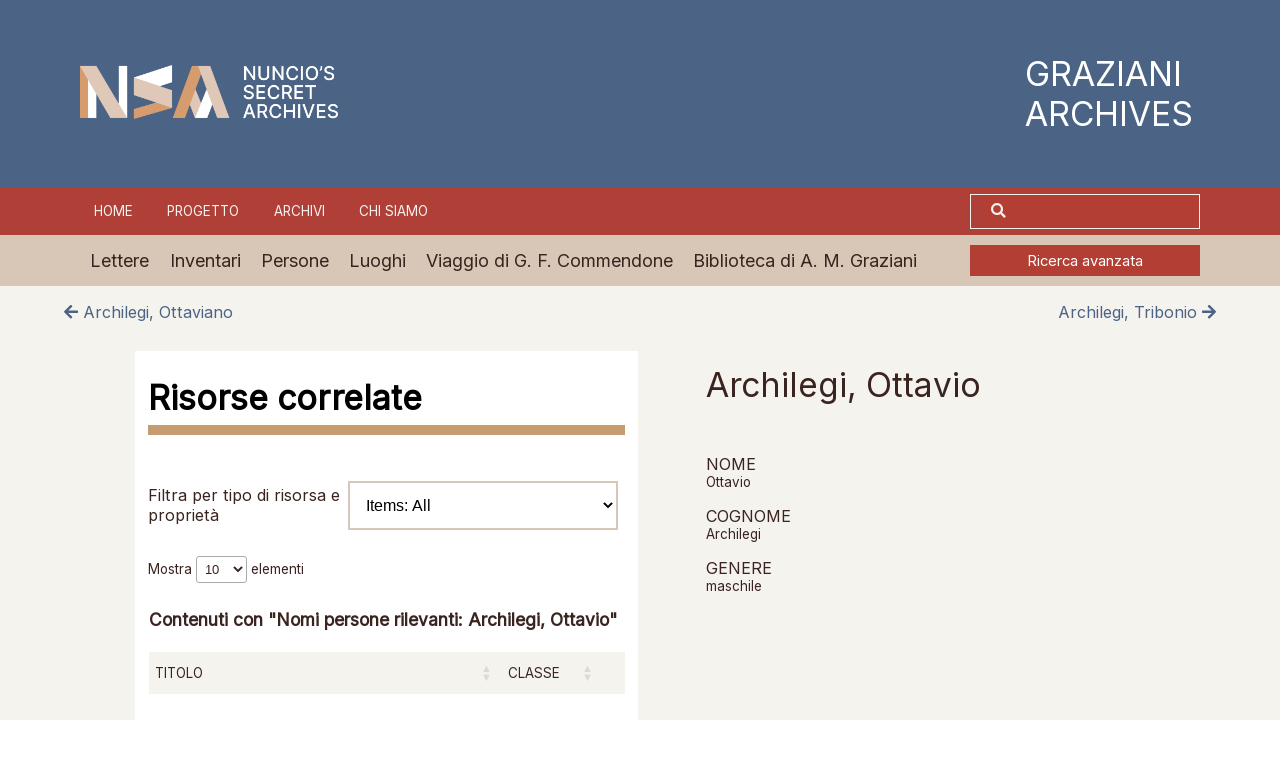

--- FILE ---
content_type: text/html; charset=UTF-8
request_url: https://grazianiarchives.eu/s/graziani-archives/item/8349
body_size: 20121
content:
<!DOCTYPE html><html lang="it">    <head>
                <meta charset="utf-8">
<meta name="viewport" content="width&#x3D;device-width,&#x20;initial-scale&#x3D;1">        <title>Graziani Archives · Graziani Archives</title>        <link href="&#x2F;application&#x2F;asset&#x2F;vendor&#x2F;chosen-js&#x2F;chosen.css&#x3F;v&#x3D;4.0.4" media="screen" rel="stylesheet" type="text&#x2F;css">
<link href="https&#x3A;&#x2F;&#x2F;fonts.googleapis.com&#x2F;css2&#x3F;family&#x3D;Roboto&#x3A;ital,wght&#x40;0,100&#x3B;0,300&#x3B;0,400&#x3B;0,500&#x3B;0,700&#x3B;0,900&#x3B;1,100&#x3B;1,300&#x3B;1,400&#x3B;1,500&#x3B;1,700&#x3B;1,900&amp;display&#x3D;swap" media="screen" rel="stylesheet" type="text&#x2F;css">
<link href="&#x2F;application&#x2F;asset&#x2F;css&#x2F;iconfonts.css&#x3F;v&#x3D;4.0.4" media="screen" rel="stylesheet" type="text&#x2F;css">
<link href="&#x2F;themes&#x2F;libnamic-theme&#x2F;asset&#x2F;css&#x2F;base.css&#x3F;v&#x3D;0.1.6" media="screen" rel="stylesheet" type="text&#x2F;css">
<link href="&#x2F;themes&#x2F;libnamic-theme&#x2F;asset&#x2F;css&#x2F;sm-clean.css&#x3F;v&#x3D;0.1.6" media="screen" rel="stylesheet" type="text&#x2F;css">
<link href="&#x2F;themes&#x2F;libnamic-theme&#x2F;asset&#x2F;css&#x2F;sm-core-css.css&#x3F;v&#x3D;0.1.6" media="screen" rel="stylesheet" type="text&#x2F;css">
<link href="https&#x3A;&#x2F;&#x2F;cdn.jsdelivr.net&#x2F;gh&#x2F;fancyapps&#x2F;fancybox&#x40;3.5.7&#x2F;dist&#x2F;jquery.fancybox.min.css" media="screen" rel="stylesheet" type="text&#x2F;css">
<link href="https&#x3A;&#x2F;&#x2F;cdnjs.cloudflare.com&#x2F;ajax&#x2F;libs&#x2F;jquery-modal&#x2F;0.9.1&#x2F;jquery.modal.min.css" media="screen" rel="stylesheet" type="text&#x2F;css">
<link href="&#x2F;application&#x2F;asset&#x2F;css&#x2F;resource-page-blocks.css&#x3F;v&#x3D;4.0.4" media="screen" rel="stylesheet" type="text&#x2F;css">
<link href="https&#x3A;&#x2F;&#x2F;cdn.datatables.net&#x2F;1.13.7&#x2F;css&#x2F;jquery.dataTables.min.css" media="screen" rel="stylesheet" type="text&#x2F;css">
<link href="&#x2F;modules&#x2F;MetadataBrowse&#x2F;asset&#x2F;css&#x2F;metadata-browse.css&#x3F;v&#x3D;1.6.0" media="screen" rel="stylesheet" type="text&#x2F;css">
<link href="&#x2F;modules&#x2F;AdvancedSearch&#x2F;asset&#x2F;css&#x2F;search.css&#x3F;v&#x3D;3.4.20" media="screen" rel="stylesheet" type="text&#x2F;css">
<link href="&#x2F;modules&#x2F;DataTypeRdf&#x2F;asset&#x2F;css&#x2F;data-type-rdf-fix.css&#x3F;v&#x3D;3.4.9" media="screen" rel="stylesheet" type="text&#x2F;css">
<link href="&#x2F;themes&#x2F;child-theme-graziani&#x2F;asset&#x2F;css&#x2F;base-child.css&#x3F;v&#x3D;1.0.0" media="screen" rel="stylesheet" type="text&#x2F;css">                <script  src="https&#x3A;&#x2F;&#x2F;code.jquery.com&#x2F;jquery-3.6.2.min.js"></script>
<script  src="&#x2F;themes&#x2F;libnamic-theme&#x2F;asset&#x2F;js&#x2F;jquery.smartmenus.js&#x3F;v&#x3D;0.1.6"></script>
<script  src="&#x2F;themes&#x2F;libnamic-theme&#x2F;asset&#x2F;js&#x2F;base.js&#x3F;v&#x3D;0.1.6"></script>
<script  src="&#x2F;themes&#x2F;libnamic-theme&#x2F;asset&#x2F;js&#x2F;menu.js&#x3F;v&#x3D;0.1.6"></script>
<script  src="&#x2F;application&#x2F;asset&#x2F;js&#x2F;global.js&#x3F;v&#x3D;4.0.4"></script>
<script  src="https&#x3A;&#x2F;&#x2F;cdn.jsdelivr.net&#x2F;gh&#x2F;fancyapps&#x2F;fancybox&#x40;3.5.7&#x2F;dist&#x2F;jquery.fancybox.min.js"></script>
<script  src="https&#x3A;&#x2F;&#x2F;cdnjs.cloudflare.com&#x2F;ajax&#x2F;libs&#x2F;jquery-modal&#x2F;0.9.1&#x2F;jquery.modal.min.js"></script>
<script  src="https&#x3A;&#x2F;&#x2F;cdn.datatables.net&#x2F;1.13.7&#x2F;js&#x2F;jquery.dataTables.min.js"></script>
<script >
    //<!--
    
Omeka.jsTranslate = function(str) {
    var jsTranslations = {"Something went wrong":"Qualcosa \u00e8 andato storto","Make private":"Rendi privato","Make public":"Rendi pubblico","Expand":"Espandi","Collapse":"Accorcia","You have unsaved changes.":"Ci sono modifiche non salvate.","Restore item set":"Ripristina la collezione","Close icon set":"Chiudi set di icone","Open icon set":"Apri set di icone","[Untitled]":"[Senza titolo]","Failed loading resource template from API":"Impossibile caricare da API il modello di risorsa","Restore property":"Ripristina propriet\u00e0","There are no available pages.":"Non ci sono pagine disponibili.","Please enter a valid language tag":"Inserisci un tag lingua valido","Title":"Titolo","Description":"Descrizione","Unknown block layout":"Blocco di layout sconosciuto","Required field must be completed":"Campo obbligatorio deve essere inserito","New item":"Nuovo contenuto","New item set":"Nuova collezione","New value":"New value","No results":"No results","Automatic mapping of empty values":"Automatic mapping of empty values","Available":"Disponibile","Enabled":"Attivo","Find":"Find","Find resources\u2026":"Find resources\u2026","Processing\u2026":"Processing\u2026","Try to map automatically the metadata and the properties that are not mapped yet with the fields of the index":"Try to map automatically the metadata and the properties that are not mapped yet with the fields of the index","[Edit below]":"[Modifica qui sotto]","Class":"Classe","Url (deprecated)":"Url (deprecated)","Insert Footnotes":"Insert Footnotes","Remove mapping":"Elimina mappatura","A facet must have a name.":"Una faccetta deve avere un nome.","A column must have a name.":"Ogni colonna deve avere un nome.","A column must have a property.":"Ogni colonna deve avere una propriet\u00e0.","Error fetching browse markup.":"Errore nel recuperare il markup per sfoglia","Error fetching facet markup.":"Errore nel recuperare il markup per la faccetta","Error fetching category markup.":"Errore nel recuperare il markup per la categoria","Cannot show all. The result set is likely too large.":"Impossibile mostrare tutti. Probabilmente il gruppo di risultati \u00e8 troppo ampio.","Loading results\u2026":"Caricamento dei risultati in corso...","color del texto":"color del texto","title to show":"title to show","text":"text","button":"button","Call to action":"Call to action","Text to show":"Text to show","CSS Properties":"CSS Properties","New tab":"New tab","Same tab":"Same tab","Text color":"Text color","Alignment":"Allineamento","Size":"Dimensioni","Spacing":"Spacing","Font family":"Font family","Hide block":"Hide block","Save":"Salva","Title Font Properties":"Title Font Properties","Tipography":"Tipography","Font size":"Font size","Font properties":"Font properties","Bold":"Bold","Italic":"Italic","Underline":"Underline","Text shadow":"Text shadow","Container shadow":"Container shadow","Margin":"Margin","top":"top","Bottom":"Bottom","Left":"Left","Right":"Right","Default unit":"Default unit","Text align":"Text align","Default":"Default","Person":"Persona","Code":"Codice","Title tipography":"Title tipography","Center":"Center","Justify":"Justify","Embed code":"Embed code","Content":"Content","Style":"Style","Settings":"Impostazioni","Text":"Testo","Options":"Opzioni","Custom Css Class":"Custom Css Class","CSS code custom":"CSS code custom","Example: font-size:30px":"Example: font-size:30px","Write the code CSS":"Write the code CSS","Person Name":"Person Name","Organization":"Organizzazione","Occupation":"Occupation","Birthdate":"Birthdate","DeathDate":"DeathDate","Background color":"Background color","Allows you to hide the element, for example to have it in draft mode":"Allows you to hide the element, for example to have it in draft mode","Property name":"Property name","Graphic type":"Graphic type","Modal Button Text":"Modal Button Text","Search form title":"Search form title","Type of search":"Type of search"};
    return (str in jsTranslations) ? jsTranslations[str] : str;
};
    //-->
</script>
<script  defer="defer" src="&#x2F;modules&#x2F;AdvancedSearch&#x2F;asset&#x2F;vendor&#x2F;jquery-autocomplete&#x2F;jquery.autocomplete.min.js&#x3F;v&#x3D;3.4.20"></script>
<script  defer="defer" src="&#x2F;application&#x2F;asset&#x2F;vendor&#x2F;chosen-js&#x2F;chosen.jquery.min.js&#x3F;v&#x3D;4.0.4"></script>
<script  defer="defer" src="&#x2F;modules&#x2F;AdvancedSearch&#x2F;asset&#x2F;js&#x2F;search.js&#x3F;v&#x3D;3.4.20"></script>    </head>

            <body class="item&#x20;resource&#x20;show&#x20;wrapper">        
        

<header class="header-graziani-1">

<div class="header-line1">

<div class="logos">

    <a href="/s/graziani-archives">
                    <img src="https://grazianiarchives.eu/files/asset/c9a1646df39a5d2e5b6194221ae95d3130f43b76.png" alt="Graziani Archives" />
                                                
                </a>
</div>
                
<div class="title">
    <a href="/s/graziani-archives">
        <div>
             Graziani Archives    
        </div>
    </a>


</div>
</div>


<div class="header-line2">

    <nav class="menu-nav-1" role="navigation">

    <ul>

                <li class="">
            <a href="/s/graziani-archives/page/home" target="_self">Home</a>
        </li>
                <li class="">
            <a href="/s/graziani-archives/page/il-progetto" target="_self">Progetto</a>
        </li>
                <li class="">
            <a href="/s/graziani-archives/page/gli-archivi-graziani" target="_self">Archivi</a>
        </li>
                <li class="">
            <a href="/s/graziani-archives/page/chi-siamo" target="_self">Chi siamo</a>
        </li>
            </ul>
    </nav>
    <div id="search-graziani">
            
<form action="/s/graziani-archives/index/search" id="search-form-graziani">
    <input type="text" name="fulltext_search" value=""
        placeholder=""
        aria-label="Cerca">
    <button type="submit"><i class="fa fa-search"></i></button>
</form>
        </div>
   <!--  <select name="language" id="language">
  
            <option value="eu">Euskera</option>
            <option value="fr">Francés</option>
            <option value="de_DE">Alemán</option>
            <option value="en_US">Inglés</option>
            <option value="es">Español</option>
            <option value="it" selected >Italiano</option>
    </select> -->
  
        
</div>

<div class="header-line3">

<nav class="menu-nav-2" role="navigation">
  <!-- Mobile menu toggle button (hamburger/x icon) -->
  <input id="main-menu-state" type="checkbox" />
  <label class="main-menu-btn" for="main-menu-state">
    <span class="main-menu-btn-icon"></span> 
  </label>
  <!-- <h2 class="nav-brand"><a href="#">Brand</a></h2> -->

        <ul class="menu&#x20;sm&#x20;sm-clean">
    <li>
        <a href="&#x2F;s&#x2F;graziani-archives&#x2F;page&#x2F;lettere">Lettere</a>
    </li>
    <li>
        <a href="&#x2F;s&#x2F;graziani-archives&#x2F;page&#x2F;inventari">Inventari</a>
    </li>
    <li>
        <a href="&#x2F;s&#x2F;graziani-archives&#x2F;page&#x2F;persone">Persone</a>
    </li>
    <li>
        <a href="&#x2F;s&#x2F;graziani-archives&#x2F;page&#x2F;luoghi">Luoghi</a>
    </li>
    <li>
        <a href="&#x2F;s&#x2F;graziani-archives&#x2F;page&#x2F;viaggio-commendone">Viaggio di G. F. Commendone</a>
    </li>
    <li>
        <a href="&#x2F;s&#x2F;graziani-archives&#x2F;page&#x2F;biblioteca-graziani">Biblioteca di A. M. Graziani</a>
    </li>
</ul>    </nav>

    <div id="advanced-search-graziani">
            <a class="advanced-search" href="&#x2F;s&#x2F;graziani-archives&#x2F;item&#x2F;search">Ricerca avanzata</a>    </div>
        
  
        
</div>
        
    </header>
    
        <!-- <div class="logo">
            <img src="https://grazianiarchives.eu/files/asset/c9a1646df39a5d2e5b6194221ae95d3130f43b76.png" title="Logo">
        </div> -->
                <div id="content" role="main">
            

    <div class="resource-paginate">

      <div class="resource-paginate-prev">
                    <a href="8123?pos=191"><i class="fa fa-arrow-left" aria-hidden="true"></i> Archilegi, Ottaviano</a>
              </div>

      <div class="resource-paginate-next">
                    <a href="8100?pos=193">Archilegi, Tribonio <i class="fa fa-arrow-right" aria-hidden="true"></i></a>
              </div>

    </div>



<div class="item-show-content">
  <section class="item-main-content">

    
  <div class="thumbnail">
  <div id="linked-resources">

<div class="title-info ">

<h3><span class="title">
Risorse correlate</span></h3></div>

<div class="linked-header">
    <div id="linked-filter">
        <label>
            Filtra per tipo di risorsa e proprietà            <select name="resource_property" id="resource-property-select" data-url="&#x2F;s&#x2F;graziani-archives&#x2F;item&#x2F;8349" data-fragment="resources-linked"><optgroup label="Contenuti"><option value="items&#x3A;">Items: All</option>
<option value="items&#x3A;943-88">Items: Nomi persone rilevanti</option></optgroup></select>        </label>
    </div>
    <!-- No se muestra ( 'perPage' => '1500',) mostrar en caso de cambiar este limite a un numero mas pequeño -->
    <!-- <nav class="pagination" role="navigation">
    <form method="GET" action="">
                <input type="text" name="page" class="page-input-top" value="1" size="4" readonly aria-label="Pagina">
        <span class="page-count">di 1</span>
    </form>

        <span class="previous o-icon-prev button inactive"></span>
    
        <span class="next o-icon-next button inactive"></span>
    
        <span class="row-count">1–1 di 1</span>
</nav>
 -->
</div>

<table id="data-table-943-88" class="property-943-88">
    <caption class="linked-resource-property">Contenuti con &quot;Nomi persone rilevanti: Archilegi, Ottavio&quot;</caption>
    <thead>
        <tr>
            <th>Titolo</th>
            <th>Classe</th>
            <th></th>
        </tr>
    </thead>
    <tbody>
                <tr class="linked-resource">
            <td><a target="_blank" href="&#x2F;s&#x2F;graziani-archives&#x2F;item&#x2F;8345">Pacchetto No. 125: Longini; Graziani, sec. XVI-XIX</a></td>
            <td>
                                <span class="resource-class">Manoscritto</span>
                            </td>
            <td>
                                <span class="resource-img"></span>
                            </td>
        </tr>
            </tbody>
</table>

<script>
    $(document).ready(function() {
       tabla94388 = $('#data-table-943-88').DataTable({
        pageLength: 10,  
        //paging: true,
        searching: false,
        order: [],
        "columnDefs": [{ "orderable": false, "targets": 2 } ],
                    language: {
                //url: "//cdn.datatables.net/plug-ins/1.10.24/i18n///cdn.datatables.net/plug-ins/2.0.3/i18n/it-IT.json.json"
                url: "//cdn.datatables.net/plug-ins/2.0.3/i18n/it-IT.json"
            },
            
                    });

        });
        
  </script>





</div>

<script>
const propertySelect = $('#resource-property-select');
const url = propertySelect.data('url');
const fragment = propertySelect.data('fragment');
propertySelect.on('change', function(e) {
    const selectedOption = propertySelect.find(':selected');
    const resourceProperty = selectedOption.val();
    window.location = url + '?' + $.param({resource_property: resourceProperty}) + '#' + fragment;
});
</script>  </div>

<div class="description">



     <h2 class="title">

        Archilegi, Ottavio     
     </h2>
      
     



<section class="show-display-values show-display-values-1">

    <div class="container-values"> 

    <div id="display-values">

          <div id="item-set-values">
        

<dl class="column-0">
    <div class="property schema:givenName">
        <dt>
        Nome                </dt>
                        <dd class="value" lang="">
                        <span class="value-content">Ottavio</span>
                                            </dd>
            </div>
    <div class="property foaf:family_name">
        <dt>
        Cognome                </dt>
                        <dd class="value" lang="">
                        <span class="value-content">Archilegi</span>
                                            </dd>
            </div>
    <div class="property foaf:gender">
        <dt>
        Genere                </dt>
                        <dd class="value" lang="it">
                        <span class="language">it</span>
                        <span class="value-content">maschile</span>
                                            </dd>
            </div>
</dl>
 
      </div>
    
    <!--   

<dl class="column-0">
    <div class="property schema:name">
        <dt>
        Nome completo                </dt>
                        <dd class="value" lang="">
                        <span class="value-content">Archilegi, Ottavio</span>
                                            </dd>
            </div>
    <div class="property schema:givenName">
        <dt>
        Nome                </dt>
                        <dd class="value" lang="">
                        <span class="value-content">Ottavio</span>
                                            </dd>
            </div>
    <div class="property foaf:family_name">
        <dt>
        Cognome                </dt>
                        <dd class="value" lang="">
                        <span class="value-content">Archilegi</span>
                                            </dd>
            </div>
    <div class="property foaf:gender">
        <dt>
        Genere                </dt>
                        <dd class="value" lang="it">
                        <span class="language">it</span>
                        <span class="value-content">maschile</span>
                                            </dd>
            </div>
</dl>
 -->

      </div>
    </div>
  </section>
</div>

  </section>


<!-- relacionados -->



  <!-- Colecciones -->


  </div>

 

<script type="application/ld+json">{"@context":"https:\/\/grazianiarchives.eu\/api-context","@id":"https:\/\/grazianiarchives.eu\/api\/items\/8349","@type":["o:Item","schema:Person"],"o:id":8349,"o:is_public":true,"o:owner":{"@id":"https:\/\/grazianiarchives.eu\/api\/users\/2","o:id":2},"o:resource_class":{"@id":"https:\/\/grazianiarchives.eu\/api\/resource_classes\/320","o:id":320},"o:resource_template":{"@id":"https:\/\/grazianiarchives.eu\/api\/resource_templates\/3","o:id":3},"o:thumbnail":null,"o:title":"Archilegi, Ottavio","thumbnail_display_urls":{"large":null,"medium":null,"square":null},"o:created":{"@value":"2023-12-30T16:32:19+00:00","@type":"http:\/\/www.w3.org\/2001\/XMLSchema#dateTime"},"o:modified":{"@value":"2023-12-30T16:32:19+00:00","@type":"http:\/\/www.w3.org\/2001\/XMLSchema#dateTime"},"o:primary_media":null,"o:media":[],"o:item_set":[],"o:site":[{"@id":"https:\/\/grazianiarchives.eu\/api\/sites\/1","o:id":1}],"schema:name":[{"type":"literal","property_id":618,"property_label":"name","is_public":true,"@value":"Archilegi, Ottavio"}],"schema:givenName":[{"type":"literal","property_id":784,"property_label":"givenName","is_public":true,"@value":"Ottavio"}],"foaf:family_name":[{"type":"literal","property_id":144,"property_label":"family_name","is_public":true,"@value":"Archilegi"}],"foaf:gender":[{"type":"customvocab:7","property_id":125,"property_label":"gender","is_public":true,"@value":"maschile","@language":"it"}],"@reverse":{"schema:actors":[{"@id":"https:\/\/grazianiarchives.eu\/api\/resources\/8345","o:title":"Pacchetto No. 125: Longini; Graziani, sec. XVI-XIX"}]}}</script>

 

        </div>
        <footer class="footer-graziani">


<div class="copyright-graziani">
        
         Copyright © 2024 NSA PARMA       
    </div>

            <div class="content-footer-graziani">  
            <ul>  
                       <li>
                   Progetto grafico: Gloria Maggioli | Development by <a href="https://digitalhumanities.libnamic.com/?utm_source=graziani" target="_blank">Libnamic</a>        </li>
                </ul>
        </div> 
    


</footer>
    </body>

    <style>
  :root {
    --font-title: Roboto, Arial, sans-serif;
    --font-body: Roboto, Arial, sans-serif;
    --accent: #d9d9d9;
    --background-page: #ffffff;
    --backgrounds: #ffffff;
    --links: #000000;
    --buttons: #ffffff;
  }
  </style>
</html>


--- FILE ---
content_type: text/css
request_url: https://grazianiarchives.eu/themes/libnamic-theme/asset/css/base.css?v=0.1.6
body_size: 23493
content:
@charset "UTF-8";
/* variables */
@media (max-width: 768px) {
  header {
    flex-direction: column;
  }
}
/* Selector de idiomas */
select#language {
  padding: 7px 10px;
  font-size: 17px;
  border: 1px solid grey;
  border-radius: 10px;
  width: initial;
}

.header-content {
  display: flex;
  align-items: center;
}

@media (max-width: 768px) {
  header {
    flex-wrap: nowrap;
  }
  header .site_menu {
    flex-direction: column;
    /* nav {
      min-width: initial;
    } */
  }
  header .site_menu h2 {
    width: 90%;
  }
}

body header {
  display: flex;
}

header {
  background-color: #FFFFFF;
  display: flex;
  justify-content: space-around;
  flex-wrap: wrap;
  align-items: center;
  padding: 1em;
  /* Estilos para el menu secundario o menu del sitio cuando este activada la opcion */
  /* menu */
  /* hide the menu in mobile view */
  /* Mobile menu toggle button */
  /* x icon */
  /* hamburger icon */
  /* quitar los border redondeados que viene por defecto  */
  /* buscador */
  /* form#search-form {
    display: flex;

    input[type=text] {

      padding: 10px;
      font-size: 17px;
      border: 1px solid grey;
      float: left;
      width: 80%;
      border-radius: 0.5em 0 0 0.5em;

    }
    button {
      float: left;
      width: 20%;
      padding: 10px;
      background: $background-search-button;
      color: white;
      font-size: 17px;
      border: 1px solid grey;
      border-left: none;
      cursor: pointer;
      border-radius: 0 0.5em 0.5em 0;

      &:hover{
        background: $background-search-button-hover;
      }
    }
  } */
}
header .menu {
  justify-content: end;
}
header .menu ul {
  /*  z-index: 9999; */
}
header .site_menu {
  margin-top: 1em;
  width: 100%;
  display: flex;
  align-items: center;
  flex: 1 1 100%;
  border-top: 1px solid #dfdfdf;
}
header .site_menu ul.menu.sm.sm-clean {
  z-index: 9998;
}
header .site_menu h2 {
  padding: 0 5% 0 0;
}
header .site_menu nav .menu {
  justify-content: space-around;
}
header img {
  height: 3em;
}
header input#main-menu-state {
  display: none;
}
header input#main-menu-state2 {
  display: none;
}
header #main-menu-state:not(:checked) ~ .menu {
  display: none;
}
header #main-menu-state:checked ~ .menu {
  display: block;
}
header #main-menu-state2:not(:checked) ~ .menu {
  display: none;
}
header #main-menu-state2:checked ~ .menu {
  display: block;
}
@media (min-width: 768px) {
  header {
    /* hide the button in desktop view */
    /* always show the menu in desktop view */
  }
  header .main-menu-btn {
    display: none;
  }
  header .main-menu-btn2 {
    display: none;
  }
  header #main-menu-state:not(:checked) ~ .menu {
    display: flex;
    width: 100%;
    flex-wrap: wrap;
  }
  header #main-menu-state2:not(:checked) ~ .menu {
    display: flex;
    width: 100%;
    flex-wrap: wrap;
  }
}
header .main-menu-btn {
  float: right;
  margin: 6px 10px;
  position: relative;
  /* display: inline-block; */
  width: 29px;
  height: 29px;
  text-indent: 29px;
  white-space: nowrap;
  overflow: hidden;
  cursor: pointer;
  -webkit-tap-highlight-color: rgba(0, 0, 0, 0);
}
header #main-menu-state:checked ~ .main-menu-btn .main-menu-btn-icon {
  height: 0;
  background: transparent;
}
header #main-menu-state:checked ~ .main-menu-btn .main-menu-btn-icon:before {
  top: 0;
  -webkit-transform: rotate(-45deg);
  transform: rotate(-45deg);
}
header #main-menu-state:checked ~ .main-menu-btn .main-menu-btn-icon:after {
  top: 0;
  -webkit-transform: rotate(45deg);
  transform: rotate(45deg);
}
header .main-menu-btn-icon,
header .main-menu-btn-icon:before,
header .main-menu-btn-icon:after {
  position: absolute;
  top: 50%;
  left: 2px;
  height: 2px;
  width: 24px;
  background: #555;
  -webkit-transition: all 0.25s;
  transition: all 0.25s;
}
header .main-menu-btn-icon:before {
  content: "";
  top: -7px;
  left: 0;
}
header .main-menu-btn-icon:after {
  content: "";
  top: 7px;
  left: 0;
}
header .menu {
  clear: both;
  display: flex;
}
@media (min-width: 768px) {
  header .menu {
    float: left;
    clear: none;
  }
}
@media (max-width: 768px) {
  header nav {
    min-width: 90%;
    margin-bottom: 1em;
  }
}
@media (min-width: 768px) {
  header .sm-clean {
    border-radius: 5px;
  }
}
header .sm-clean a {
  color: black;
}
header nav {
  flex: 1;
  /*  display: flex;
  justify-content: center; */
  /* min-width: 50%;  */
  /*  ul {
    display: flex;
    list-style-type: none;
    margin: 0px 0px 0px 0px;
    flex-wrap: wrap;
    justify-content: space-around;

    &.navigation {

      &>li {
        margin: 0.5em;
        padding: 1em;
        background-color: $background-link-header;

        &>ul {
          position: absolute;
          border: solid 1px black;
          padding: 0.5em;
          margin: 0.5em 0 0 -1em;
          background-color: $background-link-header;

          ul {
            padding: 0;
          }
        }

      }
    }
  } */
}
header nav .menu {
  /*  width: 100%; */
  display: flex;
  justify-content: space-around;
  background: initial;
}
header #search {
  position: relative;
}
@media (max-width: 900px) {
  header #search {
    min-width: 90%;
    /* form#search-form{
      justify-content: flex-end;
    } */
  }
}
header form#search-form {
  display: flex;
  justify-content: flex-end;
}
header form#search-form input[type=text] {
  padding: 10px;
  font-size: 17px;
  border: 1px solid grey;
  width: 80%;
  border-radius: 0.5em 0 0 0.5em;
  z-index: 9999;
  font-size: 1.2em;
  color: black;
  border-radius: 0.5em;
  display: none;
  position: absolute;
  /* top: 2em; */
  right: 2.5rem;
  float: initial;
  width: 20rem;
  border-color: black;
}
header form#search-form button {
  padding: 0.4rem;
  border-radius: initial;
  border: initial;
  border-radius: 1em;
  float: initial;
  width: initial;
  background: var(--buttons);
  color: var(--links);
  font-size: 25px;
  cursor: pointer;
}
header form#search-form button:hover {
  background: #5e5c5c;
}

/* footer */
footer {
  background-color: #FFFFFF;
  /* padding: 1em; */
  margin-top: 1em;
  clear: both;
  border-top: 0.5rem solid var(--accent);
}
footer .line1,
footer .line2 {
  padding: 0 1em;
}
footer .line1 {
  display: flex;
  flex-direction: row;
  flex-wrap: wrap;
  /* justify-content: space-between; */
  align-items: center;
  justify-content: space-evenly;
  min-height: 10em;
}
footer .line1 img {
  width: auto;
  height: 6em;
  padding: 2em 0 2em 2em;
}
footer .line1 ul {
  display: flex;
  gap: 0.5rem;
}
footer .line1 ul img {
  padding: 0 1rem;
}
footer .line1 .social-bis {
  height: 1.5em;
}
footer .line1 .link-footer {
  width: 100%;
  display: flex;
  justify-content: flex-end;
  flex: 1;
}
footer .line1 .link-footer a {
  color: var(--accent);
}
footer .line1 .link-footer ul {
  flex-wrap: wrap;
  display: flex;
  justify-content: flex-end;
  list-style-type: none;
  /* margin: 0px 0px 0px 0px; */
  gap: 1em;
  /* width: 100%; */
}
footer .line1 .link-footer ul li {
  padding: 0 0.2em;
  background-color: #FFFFFF;
  margin: 0;
  padding: 0px;
}
footer .line2 {
  display: flex;
  justify-content: space-between;
  flex-wrap: wrap;
  align-items: center;
}
footer .line2 p {
  font-size: xx-large;
}
footer .line2 img {
  width: auto;
  height: 6em;
}

.copyright-footer {
  background-color: var(--accent);
  color: #FFFFFF;
  padding: 1rem;
}

.content-footer {
  margin: 0 auto 0 0;
  color: var(--accent);
  padding: 0 2rem;
}
.content-footer ul {
  display: flex;
  flex-direction: column;
}
.content-footer ul a {
  color: var(--accent);
}
.content-footer ul a:hover {
  font-weight: bold;
}
.content-footer .bold {
  font-weight: bold;
}

/* ------------------------------------ */
/* advanced-search-content */
#advanced-search .advanced-search-content {
  margin: 1em 0;
  font-size: 1.2em;
  background-color: #efeeec;
  box-shadow: 1px 1px 3px black;
  padding: 1em;
}
#advanced-search .advanced-search-content .field {
  font-size: 0.8em;
  margin: 1em 0;
}
#advanced-search .advanced-search-content button.o-icon-delete.remove-value.button {
  min-width: 4em;
}
#advanced-search .advanced-search-content input,
#advanced-search .advanced-search-content select {
  width: 100%;
  padding: 12px 20px;
  box-sizing: border-box;
  font-size: 1em;
  /* margin: 38px 0; */
}
#advanced-search #page-actions {
  display: flex;
  justify-content: end;
  padding-top: 1em;
}
#advanced-search #page-actions input[type=submit] {
  font-size: 1.2em;
  background: transparent;
  padding: 0 1em;
  border-radius: 1.5em;
  padding: 0.5em 2em;
  cursor: pointer;
  background-color: var(--buttons);
}
#advanced-search #page-actions input[type=submit]:hover {
  background: rgb(187, 186, 186);
}

/* Vista browse1 */
/* metadatos de set-item */
.property dt {
  margin: 0.3em 0;
  font-size: 1.2em;
}

.resource-list {
  /* ocultar descripcion en modo list */
}
.resource-list .description {
  padding: 0 0.5rem 0.5rem;
  display: -webkit-box;
  -webkit-box-orient: vertical;
  -webkit-line-clamp: 9;
  overflow: hidden;
  white-space: wrap;
  text-overflow: ellipsis;
  /* white-space: pre-wrap; */
  word-break: break-word;
  /* word-wrap: break-word;*/
}
.resource-list .hide-list-type {
  display: none;
}

/* listado de item */
.resource-list {
  margin: 2em 0;
  display: flex;
  flex-wrap: wrap;
  gap: 2em;
  justify-content: center;
}
.resource-list .resource-name {
  text-overflow: ellipsis;
  text-wrap: nowrap;
  overflow: hidden;
  padding: 0 0.5em;
  white-space: nowrap;
}
.resource-list img {
  max-height: 60vh;
}
.resource-list .item.resource {
  /* height: 35em; */
  width: 22em;
  /* flex: 1 1 15em; */
  /* border: $border; */
  display: flex;
  align-items: center;
  /* justify-content: center; */
  flex-direction: column;
  /* gap: 1em; */
  /* box-shadow: $shadow-resource; */
  background: var(--backgrounds);
}
.resource-list .item.resource a.resource-link {
  margin: 0 auto;
  width: 100%;
}
.resource-list .item.resource a.resource-link h3 {
  /* text-align: center; */
}
.resource-list .item.resource img {
  width: 100%;
  height: 17em;
  object-fit: cover;
  /* margin: 1em auto 0; */
  display: block;
  border: 1px solid rgb(228, 227, 227);
  box-sizing: border-box;
}
.resource-list .item.resource.contain a.resource-link {
  width: initial;
}
.resource-list .item.resource.contain a.resource-link img {
  object-fit: contain;
}

.item-description {
  width: 100%;
}

/* modo lista */
.resource-list.view-mode-list {
  /* TODO: impleentar el modo lista */
  flex-direction: column;
  align-items: center;
}
.resource-list.view-mode-list .resource-name {
  text-overflow: ellipsis;
  text-wrap: wrap;
  overflow: hidden;
}
.resource-list.view-mode-list .item.resource {
  display: flex;
  width: 90%;
  flex-direction: row;
  min-height: 14em;
}
@media (max-width: 750px) {
  .resource-list.view-mode-list .item.resource {
    flex-wrap: wrap;
  }
}
.resource-list.view-mode-list .item.resource a.resource-link.image {
  display: flex;
  width: 25em;
  height: 14em;
}
.resource-list.view-mode-list .item.resource a.resource-link.image img {
  width: auto;
  height: 11em;
  margin: auto;
  max-width: 16em;
  object-fit: cover;
}
.resource-list.view-mode-mosaic {
  /*  flex-direction: column; */
}
.resource-list.view-mode-mosaic .resource-name {
  /*  text-wrap: wrap; */
}
.resource-list.view-mode-mosaic .item.resource {
  /* align-items:start; */
  /* flex-direction: row;
  width: 100%; */
}
.resource-list.view-mode-mosaic .item.resource a.resource-link {
  /* width: initial; */
  height: 3em;
}
.resource-list.view-mode-mosaic .item.resource img {
  height: 3em;
  /*  margin: 0 2em;
  width: 8rem;
  height: 14rem; */
}

/* -------------- */
.item-media a {
  /* height: 25em; */
  border: 1px solid black;
  display: flex;
  align-content: flex-end;
  justify-content: center;
  align-items: center;
  padding: 2em 4em;
}

/* vista show1 */
.item-main-content {
  display: flex;
}
@media (max-width: 900px) {
  .item-main-content {
    flex-wrap: wrap;
  }
}
.item-main-content > div {
  flex: 1 1 50%;
  display: flex;
  flex-direction: column;
  margin: 1em;
}
.item-main-content > .thumbnail {
  flex-direction: initial;
  align-items: center;
}
.item-main-content .thumbnail {
  border: black 1px solid;
  padding: 2em 0;
  display: flex;
  justify-content: center;
  align-items: center;
  /* min-height: 45vh; */
}
.item-main-content .icon-eye {
  font-size: xx-large;
  color: var(--accent);
  text-align: center;
}
.item-main-content .title {
  font-size: 1.5rem;
  /* padding: 0 1rem; */
}
.item-main-content img {
  max-width: 80%;
  display: block;
  margin: auto;
  max-height: 80vh;
}

.item-main-content-2 {
  flex-direction: column;
}

.item-main-content-3 {
  flex-direction: column;
}

.item-main-content-4 {
  display: initial;
}
.item-main-content-4 .content-4 {
  display: flex;
  flex-direction: row;
}
@media (max-width: 900px) {
  .item-main-content-4 .content-4 {
    flex-direction: column;
  }
}
.item-main-content-4 .content-4 > div {
  flex: 1 1 50%;
  margin: 1em;
}

/* mapping */
div#mapping-section {
  min-width: 50vw;
  margin: 2rem auto;
  max-width: 65em;
}

/* div#mapping-map {

  width: 100%;
}
 */
div#display-values {
  padding: 1em;
}
div#display-values img {
  width: 7rem;
}

/* Texto no desborde */
span.value-content {
  word-break: break-word;
}

.show h2 {
  margin: 1em;
  font-size: x-large;
  word-break: break-word;
}
.show .show-item {
  display: flex;
  flex-wrap: wrap;
  margin: 2em;
  gap: 1em;
  background-color: #efeeec;
  box-shadow: 1px 1px 3px black;
  padding: 1em;
  /* flex-wrap: wrap; */
  /* .values {
    img {
      width: 7em;
      min-width: initial;
    }
  } */
}
.show .show-item #resources-linked {
  width: 100vw;
}
.show .show-item .image-item img {
  width: 30vw;
  /* min-width: 25em; */
}
.show .show-item dl.item-sets div {
  width: 80vw;
}
.show .show-item dl.site-pages div {
  width: 80vw;
}
.show .show-item dl .property dt {
  margin: 0.3em 0;
  font-size: x-large;
}
.show .show-item dl .property img {
  width: 7em;
  /*  min-width: initial; */
}
.show .show-item dl .property span.resource-name {
  text-align: initial;
}
.show table {
  /* border: $border; */
  width: 100%;
  margin-bottom: 1em;
  padding: 1em;
  box-shadow: 1px 1px 3px black;
  background: white;
}
.show table caption.linked-resource-property {
  font-size: 1.5em;
  margin: 1em;
}
.show table img {
  height: 7em;
}
.show table span.resource-name {
  display: block;
  text-align: initial;
}

/* de la misma coleccion */
.resource-list.related-items {
  gap: 1.5em;
  margin: 4em 0;
}
.resource-list.related-items .item.resource {
  border: initial;
  border-radius: initial;
  width: 22em;
}
.resource-list.related-items .item.resource a.resource-link h3 {
  text-align: center;
}
.resource-list.related-items .item.resource a.resource-link img {
  max-width: 22em;
  width: auto;
  height: 20em;
  margin: auto;
}

.collections .item.resource a.resource-link {
  height: 3em;
}
.collections .item.resource img {
  height: 3em;
}

#media_modal {
  /* display: none; */
}

.resource-list .resource.search {
  height: auto;
}
.resource-list .resource.search a {
  font-size: 1.17em;
  display: block;
  font-weight: 700;
  margin: 0.3em 0;
}

.View-all-results {
  font-weight: 600;
  margin-left: 1rem;
  font-size: 1.4rem;
}

.metadata {
  background: #efeeec;
  padding: 1.5em;
  box-shadow: 1px 1px 3px black;
}

.blocks {
  /* padding: 1em; */
  /* margin: 0.5em 0;
  background-color: $background-metadata;
  box-shadow: $shadow-resource; */
  /* dt {
    font-weight: 500;
  } */
}
.blocks > h2 {
  background-color: var(--accent);
  margin: 0 -2.1%;
  font-size: 1.5rem;
  /*  font-weight: 500; */
  padding: 1.3rem 2%;
  color: #FFFFFF;
}
.blocks ul.resource-list {
  gap: 2rem;
}
.blocks div.resource {
  /*  background-color: $background-metadata;
  box-shadow: $shadow-resource; */
  /* padding: 1.5em; */
  /* margin-top: 2em; */
}
.blocks h3 {
  word-break: break-word;
}
.blocks p {
  word-break: break-word;
}
.blocks .lib-block-item-set .item-content {
  margin: 3em;
  padding: 2em;
  height: 50vh;
}
.blocks .lib-block-item-set .item-content img {
  height: 50vh;
  width: 100%;
  object-fit: contain;
}
.blocks .media-render img {
  /* height: auto; */
}
.blocks span.resource-name {
  text-align: initial;
  word-break: break-word;
}
.blocks .lib-block {
  margin: 0.5em 0;
  /* background-color: $background-metadata;
  box-shadow: $shadow-resource; */
}
.blocks .attachments .item {
  width: initial;
}
.blocks .pagination {
  margin: auto;
}
.blocks ul {
  margin: 0.5rem 0;
}
.blocks ul a {
  font-size: 1.2rem;
}

.resource-list .item.resource-card-2 {
  justify-content: space-between;
}
.resource-list .item.resource-card-2 .item-description {
  margin-bottom: 0.4rem;
}
.resource-list .item.resource-card-2 a.resource-link.image {
  order: 2;
}
.resource-list .item.resource-card-3 .item-description {
  margin-top: 0.3rem;
}
.resource-list.related-items .item.resource-card-4 {
  width: 30em;
}
.resource-list .item.resource-card-4 {
  flex-direction: row;
  /* background: red; */
  width: 30em;
  align-items: flex-start;
}
.resource-list .item.resource-card-4 .item-description {
  width: 17em;
  padding-left: 0.4rem;
}
.resource-list .item.resource-card-4 a.resource-link.image {
  width: initial;
}
.resource-list .item.resource-card-4 a.resource-link.image img {
  width: 12em;
}

/* modal item show si no hay mirador */
div.modal {
  max-width: 60rem;
}

.button-inactive {
  opacity: 0.5;
}

.paginacion-modal {
  text-align: center;
  margin: 0.5rem;
}

.media-render {
  margin: auto;
}

.nav-modal {
  display: flex;
  justify-content: space-between;
  flex-wrap: wrap;
}
.nav-modal button {
  padding: 10px;
  background: var(--buttons);
  color: var(--links);
  font-size: 17px;
  border: 1px solid grey;
  cursor: pointer;
  border-radius: 0.5rem;
}

.nav-modal {
  padding: 1rem 0;
}

.item-media-render {
  display: none;
}

.item-media-render.active {
  display: initial;
}

:root {
  font-size: clamp(0.7em, 0.35vw + 0.35vh + 0.4em, 1.5em);
}

/* border: 0; */
/* title opciones del tema */
.title-info {
  font-family: var(--font-title);
  background-color: red;
}

body {
  font-family: var(--font-body);
  background-color: var(--background-page);
  box-sizing: border-box;
  padding: 0;
  margin: 0;
  display: flex;
  flex-direction: column;
  min-height: 100vh;
}
body.wrapper {
  margin-right: auto;
  margin-left: auto;
  max-width: 1450px;
  /* padding-top: 10px; */
  padding-right: 20px;
  padding-left: 20px;
  padding-bottom: 10px;
}

#content {
  padding: 0 2%;
  /* min-height: 50vh; */
  height: auto;
  flex: 1;
}

/* Migas de pan */
.breadcrumbs {
  padding: 1em;
  font-weight: 600;
}

a {
  color: black;
  text-decoration: none;
}

a:visited {
  color: black;
}

li {
  list-style-type: none;
}

/* titulo pagina */
.title-info {
  background-color: var(--accent);
  margin: 0 -2.1%;
  font-size: 1rem;
  /*  font-weight: 500; */
  padding: 0.66em 2%;
}
.title-info h2,
.title-info h1 {
  margin: 0;
  color: #FFFFFF;
}

dt {
  font-weight: 500;
}

/* ventana modal */
.jquery-modal.blocker.current {
  z-index: 10000;
}

/* Vista page */
/* filtro  tipo de recurso y propiedad (/item/show) */
.linked-header {
  /* border: 1px solid crimson; */
}
.linked-header label {
  font-size: 1.2em;
}
.linked-header #linked-filter select {
  font-size: 1em;
  margin: 0.4em;
  /* font-family: cursive, sans-serif; */
  outline: 0;
  background: #C4C4C4;
  /* color: #fff; */
  border: 1px solid black;
  padding: 4px;
  /*  border-radius: 9px; */
}

/*  busqueda avanzada y filtros  */
.filter-label,
.filter-value {
  display: inline-block;
  border: 1px solid #dedede;
  padding: 6.5px;
}

.filter-label {
  background-color: #dedede;
}

.filter-value {
  margin-left: -5px;
}

.view-mode {
  display: flex;
  gap: 0.5em;
  flex: 1;
  justify-content: center;
}
.view-mode span {
  cursor: pointer;
  text-wrap: nowrap;
  white-space: nowrap;
}
.view-mode .enabled {
  /* color: $color-main; */
  font-weight: 700;
}

.browse-controls {
  display: flex;
  align-items: center;
  gap: 1.5em;
  justify-content: space-around;
  flex-wrap: wrap;
  margin: 1em 0;
}
.browse-controls a:hover {
  color: black;
}
.browse-controls .advanced-search {
  font-size: 1.2em;
  text-decoration: none;
  margin-left: 0.5rem;
  text-wrap: nowrap;
  white-space: nowrap;
}
.browse-controls .sorting {
  flex: 1;
  display: flex;
  justify-content: center;
}
.browse-controls .sorting select,
.browse-controls .sorting button {
  border-radius: 0.5rem;
}
.browse-controls .sorting select {
  padding: 10px;
  font-size: 17px;
  border: 1px solid grey;
}
.browse-controls .sorting button {
  padding: 10px;
  background: var(--buttons);
  color: var(--links);
  font-size: 17px;
  border: 1px solid grey;
  cursor: pointer;
}
.browse-controls .sorting button:hover {
  background: #5e5c5c;
}

/* paginación */
/* .pagination {
  margin: 1em 0.5em;
  font-size: 1.2em;
  display: flex;
  align-items: center;
  justify-content: center;
  gap: 0.5em;

  form {
    margin: 0.2em 0;

    .page-input-top {
      text-align: center;
      padding: 0.35em;
    }
  }

  span {
    display: inline-block;

    &.button {
      font-size: x-large;
      padding: 4px 8px;
      border-radius: 5px;

      border: 1px solid black;

      &:hover {
        background-color: $background-select;
      }
    }


  }


} */
.pagination {
  display: flex;
  justify-content: space-between;
  /* order: 1; */
  flex-wrap: wrap;
  margin: initial;
  width: 18em;
  font-size: 1em;
  /* background-color: $background-select; */
  padding: 0.5em 2em;
}
@media (max-width: 1200px) {
  .pagination {
    order: 1;
  }
}
.pagination input.page-input-top {
  text-align: center;
  border: 1px solid black;
}
.pagination input {
  border-radius: 0.5em;
  border: black;
  padding: 0.2em 0.5em;
}
.pagination span.button,
.pagination a.button {
  /* color: $color-main; */
  border: initial;
  font-size: x-large;
  font-size: x-large;
  padding: 4px 8px;
  border-radius: 5px;
}
.pagination span.button:hover,
.pagination a.button:hover {
  background-color: gray;
}
.pagination span.inactive,
.pagination a.inactive {
  opacity: 0.4;
}
.pagination .previous {
  order: 0;
}
.pagination form {
  order: 1;
}
.pagination .next {
  order: 10;
}
.pagination .row-count {
  flex: 1 1 100%;
  order: 100;
  text-align: center;
  /* margin-top: 0.5em; */
}

.footer-pagination {
  display: flex;
  justify-content: center;
}

/* ----------- */
/* pagina intermedia index/search */
.site_pages .resource-list {
  display: initial;
  margin-bottom: 1em;
}
.site_pages .resource-list .item.resource {
  height: initial;
  margin: 0.5em 0;
  flex: initial;
  border: initial;
  display: flex;
  align-items: initial;
  justify-content: center;
  flex-direction: column;
  box-shadow: initial;
  background-color: initial;
}
.site_pages .resource-list .item.resource:last-child {
  margin-bottom: 1em;
}

span.resource-name {
  display: block;
  text-align: center;
  margin: 0.5em 0;
  text-align: left;
}

/* -------- */
/* media/show */
.details-media {
  margin-top: 0.7rem;
}
.details-media a {
  font-size: 1.2rem;
  font-weight: 600;
}

.media-render {
  display: flex;
  justify-content: center;
}
.media-render img {
  max-height: 80vh;
  max-width: 50vw;
}

/* page Browse  "/page" */
/* ul.resource-list {
  display: initial;
} */

/*# sourceMappingURL=base.css.map */


--- FILE ---
content_type: text/css
request_url: https://grazianiarchives.eu/themes/child-theme-graziani/asset/css/base-child.css?v=1.0.0
body_size: 46359
content:
@charset "UTF-8";
@import url("https://fonts.googleapis.com/css2?family=Inter&display=swap");
@import url("https://fonts.googleapis.com/css2?family=Inter:slnt,wght@-10..0,100..900&display=swap");
/* — Palette identitaria */
/*  COLORI PRIMARI */
/* COLORI SECONDARI  */
/* --------------------------- */
header {
  font-family: "Inter", sans;
  font-weight: 500;
}
header .sm-clean a, header .sm-clean a:hover, header .sm-clean a:focus, header .sm-clean a:active {
  font-family: "Inter", sans;
  font-weight: 500;
}

.header-graziani-1 {
  width: 100%;
  padding: 0;
  box-sizing: border-box;
}
.header-graziani-1 .logos img {
  height: 4em;
  width: 20em;
  object-fit: contain;
  object-position: left;
}
.header-graziani-1 .header-line1 {
  width: 100%;
  padding: 4rem 6rem;
  background: #4B6385;
  display: flex;
  box-sizing: border-box;
  justify-content: space-between;
  align-items: center;
  flex-wrap: wrap;
  gap: 1rem;
  column-gap: 5rem;
}
@media (max-width: 600px) {
  .header-graziani-1 .header-line1 {
    flex-direction: row;
    justify-content: center;
  }
}
.header-graziani-1 .header-line1 .title {
  max-width: 13rem;
}
.header-graziani-1 .header-line1 .title div {
  font-size: 2.5em;
  color: white;
  /* margin-top: 1em; */
  text-transform: uppercase;
  display: flex;
  justify-content: flex-end;
}
@media (max-width: 600px) {
  .header-graziani-1 .header-line1 .title div {
    justify-content: center;
  }
}
.header-graziani-1 .header-line1 .logos {
  margin: 0.5rem 0;
}
.header-graziani-1 .header-line2 {
  /* border-radius: 0 0 0.3rem 0.3rem; */
  text-transform: uppercase;
  padding: 0.2rem 6rem;
  width: 100%;
  background-color: #B03F38;
  display: flex;
  align-items: center;
  flex-wrap: wrap;
  box-sizing: border-box;
}
.header-graziani-1 .header-line2 .menu-nav-1 .active a {
  text-decoration: underline;
  text-underline-offset: 0.1rem;
  font-weight: bold;
}
.header-graziani-1 .header-line2 .menu-nav-1 ul {
  display: flex;
  justify-content: flex-start;
  list-style-type: none;
  padding: 0 1rem;
  gap: 6%;
  flex-wrap: wrap;
}
@media (max-width: 450px) {
  .header-graziani-1 .header-line2 .menu-nav-1 ul {
    flex-direction: column;
  }
}
.header-graziani-1 .header-line2 .menu-nav-1 ul > li {
  margin-right: 4%;
}
.header-graziani-1 .header-line2 .menu-nav-1 ul li:first-child {
  /*  margin-right: auto; */
}
.header-graziani-1 .header-line2 .menu-nav-1 ul a {
  color: #F5F3EE;
  white-space: nowrap;
}
.header-graziani-1 .header-line2 .menu-nav-1 ul a:hover {
  color: #F5F3EE;
}
.header-graziani-1 .header-line2 #language {
  background-color: initial;
  color: white;
  border: 2px solid white;
  border-radius: 5px;
  padding: 8px 12px;
  font-size: 16px;
  width: 12rem;
  margin: auto;
}
.header-graziani-1 .header-line2 #language option {
  background-color: #B03F38;
}
.header-graziani-1 .header-line3 {
  /*  margin: 1rem 0; */
  padding: 0.5rem 6rem;
  width: 100%;
  background-color: #D8C7B7;
  display: flex;
  align-items: center;
  flex-wrap: wrap;
  box-sizing: border-box;
  /* border-radius: 0.3rem; */
}
.header-graziani-1 .header-line3 ul {
  justify-content: flex-start;
  font-size: 1.1em;
}
.header-graziani-1 .header-line3 ul li.active > a {
  font-weight: bold;
  text-decoration: underline;
  text-underline-offset: 0.1rem;
}
.header-graziani-1 .header-line3 ul li a {
  color: #3A241F;
  padding: 0.75rem;
}
.header-graziani-1 #search-graziani {
  margin: auto;
  width: 230px;
}
.header-graziani-1 #search-graziani #search-form-graziani {
  display: flex;
  flex-direction: row-reverse;
  border: 1px solid #F5F3EE;
  height: 2.5rem;
  /* border-radius: 1.5rem; */
  overflow: hidden;
}
.header-graziani-1 #search-graziani #search-form-graziani:focus {
  background-color: #B03F38;
}
.header-graziani-1 #search-graziani #search-form-graziani button {
  padding-left: 0.4rem;
  cursor: pointer;
}
.header-graziani-1 #search-graziani #search-form-graziani input {
  width: 80%;
}
.header-graziani-1 #search-graziani #search-form-graziani button,
.header-graziani-1 #search-graziani #search-form-graziani input {
  background: #B23E34;
  border: none;
  color: #F5F3EE;
  font-size: 1.1rem;
}
.header-graziani-1 #search-graziani #search-form-graziani button:focus,
.header-graziani-1 #search-graziani #search-form-graziani input:focus {
  border: none;
  outline: none;
}

footer.footer-graziani {
  border-top: initial;
  display: flex;
  justify-content: space-around;
  align-items: center;
}

/* footer-graziani */
.footer-graziani {
  background-color: #D8C7B7;
  padding: 2em 2%;
  margin: 0;
}

/* $color-text: #ffffff; */
.lib-section {
  padding: 2em 8%;
  margin: 0 auto;
}
.lib-section.contatti {
  background-color: #4B6385;
}
.lib-section.contatti .lib-block {
  display: flex;
  align-items: center;
  gap: 3rem;
  color: white;
}
.lib-section.contatti .lib-block a {
  color: white;
}
.lib-section.contatti .lib-block h3 {
  font-size: initial;
  border-bottom: initial;
  padding: 0;
}

/* @mixin centrar {
    display: flex;
    justify-content: center;
    align-items: center;
  } */
/*  .contenedor {
    @include centrar;
    width: 100%;
    height: 200px;
  } */
div.blocks #lib-section-0 {
  background-color: #F5F3EE;
  margin-bottom: 0;
}
div.blocks #lib-section-0.lib-section-header-home {
  background-color: initial;
  padding: 0;
  margin-bottom: 0;
  margin: 0;
}
div.blocks #lib-section-0.lib-section-header-home .lib-block-header-home .header-title {
  align-items: center;
  justify-content: center;
  text-align: center;
  margin-left: 0em;
}
div.blocks #lib-section-0.lib-section-header-home .lib-block-header-home .header-title .text {
  padding: 0;
  background: initial;
  border-radius: initial;
  margin-left: 0;
  color: #FFFFFF;
  font-size: 2.5em;
}
div.blocks .lib-block {
  /* margin: 0; */
}
div.blocks .lib-block.lib-block-header-home {
  margin: 0;
}
div.blocks .lib-section-2-home {
  background: #F5F3EE;
}

.lib-row.row-fondo {
  background-color: initial;
  padding: 1em;
}
.lib-row.row-fondo .lib-block-item-template {
  margin: 0 1em;
}
.lib-row.row-fondo .lib-block {
  background: none;
}
.lib-row.row-fondo .lib-block-text {
  margin-block-start: 0;
  margin-bottom: 0;
  padding: 0;
}

.row-home-text-header {
  gap: 0;
}
.row-home-text-header .lib-column:first-child .lib-block-home {
  border-radius: 0 0 0 0.3rem;
}
.row-home-text-header .lib-column:last-child .lib-block-home {
  border-radius: 0 0 0.3rem 0;
}
.row-home-text-header .lib-block-home {
  display: flex;
  align-items: flex-end;
}

@media (max-width: 950px) {
  div.lib-row {
    flex-wrap: nowrap;
  }
}
@media (max-width: 550px) {
  div.lib-row {
    flex-direction: column;
  }
}

.lib-block {
  /* background-color: $background-lib-block; */
  /* border-radius: $border-radius; */
  /*  padding: 2%; 
   max-width: 98%; */
  /* Datatable */
}
.lib-block.lib-block-item-template {
  max-height: 50vh;
  overflow: auto;
  /*  overflow-y: auto; */
  direction: rtl;
  /* Estilizar la barra de desplazamiento */
}
.lib-block.lib-block-item-template > div > a > p {
  margin: 0;
}
.lib-block.lib-block-item-template::-webkit-scrollbar {
  width: 7px;
  /* Ancho de la barra de desplazamiento */
  margin-right: 10px;
  /* Margen a la derecha de la barra de desplazamiento */
}
.lib-block.lib-block-item-template::-webkit-scrollbar-thumb {
  background-color: #76879e;
  /* Color del pulgar de la barra de desplazamiento */
  border-radius: 6px;
  /* Bordes redondeados */
}
.lib-block.lib-block-item-template::-webkit-scrollbar-track {
  background-color: #a0abb9;
  /* Color del fondo de la barra de desplazamiento */
  border-radius: 6px;
  /* Bordes redondeados */
}
.lib-block.lib-block-item-template > div {
  direction: initial;
  /*  background-color: #ffffff; */
  margin: 1rem;
  border-radius: 0.3rem;
}
.lib-block.lib-block-item-template > div ul {
  padding: 0.5rem 1rem;
}
.lib-block.lib-block-data-table {
  padding: 1rem;
}
.lib-block.lib-block-data-table .alphabetical-index span {
  border: none;
  color: #c69b73;
}
.lib-block tr button.detalles-icono {
  /*  text-align: center; */
  border-radius: 50%;
  width: 30px;
  height: 30px;
  background: #c69b73;
  padding: 0.6rem;
  color: white;
  border: initial;
  opacity: 0.5;
  /* line-height: 15px; */
  display: flex;
  align-items: center;
  justify-content: center;
}
.lib-block tr.shown button.detalles-icono {
  opacity: 1;
}
.lib-block.lib-block-separation {
  background-color: initial;
  margin-top: 3rem;
  margin-bottom: 0;
}
.lib-block.lib-block-separation hr {
  border: none;
  border-top: 2px solid #b3bbc4;
  margin-bottom: 10px;
}
.lib-block.lib-block-text.lib-block-home {
  /* margin-top: -2rem; */
  /* padding: 4rem 2rem 2rem; */
  /* padding-top: 3rem; */
  /*  border-radius: 0 0 0.3rem 0.3rem; */
  /* height: 100%; */
}
.lib-block.lib-block-header {
  z-index: 10;
}
.lib-block.lib-block-header .background {
  justify-content: center;
}
.lib-block.lib-block-header .background .text {
  padding: 1.5em 2em;
  background: #4B6385;
  border-radius: 0.3rem;
  margin-left: 3%;
  color: #e5e5e4;
  font-family: "InterBold", sans-serif;
}
.lib-block.lib-block-text-right {
  height: 100%;
}
.lib-block.lib-block.titulo h3, .lib-block.lib-block.titulo h2, .lib-block.lib-block-text > h3 {
  padding-bottom: 1rem;
  border-bottom: 10px solid #C79B70;
}
.lib-block.lib-block-text {
  padding: 1rem;
}
.lib-block.lib-block-text.text-title h1,
.lib-block.lib-block-text.text-title h3 {
  font-size: 2rem;
  padding-bottom: 1rem;
  border-bottom: 10px solid #C79B70;
}
.lib-block.lib-block-text.block-text-table {
  background-color: initial;
}
.lib-block.lib-block-text.block-text-table th,
.lib-block.lib-block-text.block-text-table td {
  padding: 0.5rem 1rem;
  vertical-align: initial;
}
.lib-block.lib-block-text.list li {
  list-style-type: initial;
}
.lib-block.lib-block-text.partners {
  background-color: initial;
  padding: 0 5rem;
}
.lib-block.lib-block-text .title-libnamic-text {
  margin: 0;
}
.lib-block.lib-block-text.title-button {
  display: flex;
  justify-content: space-between;
  align-items: center;
  flex-wrap: wrap;
  padding: 0 2rem;
}
.lib-block.lib-block-text.title-button .button {
  display: inline-block;
  padding: 0.5rem 3rem;
  background-color: #B23E34;
  font-size: 1.2em;
  /* rojo */
  color: #F5F3EE;
  /* blanco */
  text-decoration: none;
  border-radius: 0.3rem;
  box-shadow: 3px 3px 3px 0px rgba(0, 0, 0, 0.5);
}
.lib-block.lib-block-text.title-button .button:hover {
  background-color: #3A241F;
}
.lib-block.block-text-link-map, .lib-block.block-text-link {
  background: #B23E34;
  padding: 3em 1rem;
  /* box-shadow: 3px 3px 3px 0px rgba(0, 0, 0, 0.5); */
}
.lib-block.block-text-link-map #link-libnamic-text, .lib-block.block-text-link #link-libnamic-text {
  display: flex;
  justify-content: space-around;
  align-items: center;
  width: 100%;
}
.lib-block.block-text-link-map #link-libnamic-text .text, .lib-block.block-text-link #link-libnamic-text .text {
  /*  margin-left: 5rem; */
  font-size: 2rem;
}
.lib-block.block-text-link-map #link-libnamic-text h3, .lib-block.block-text-link #link-libnamic-text h3 {
  margin: auto;
}
.lib-block.block-text-link-map h3, .lib-block.block-text-link h3 {
  display: block;
}
.lib-block.block-text-link-map:hover, .lib-block.block-text-link:hover {
  background-color: #772a23;
}
.lib-block.block-text-link-map a, .lib-block.block-text-link a {
  color: #ffffff;
  text-decoration: none !important;
}
.lib-block.block-text-link {
  /* box-shadow: $box-shadow; */
  background-color: #B23E34;
}
.lib-block.block-text-link p {
  margin: 0;
  font-size: 1.2rem;
}
.lib-block.lib-block-image {
  background-color: initial;
  height: 100%;
}
.lib-block.lib-block-image > img {
  padding: 0;
  /*  height: 100%; */
  width: 100%;
}
.lib-block.lib-block-image.img-bancadini {
  display: flex;
  column-gap: 0rem;
  /* gap: 2rem; */
  padding: 1rem 0 3rem;
  background: initial;
  min-height: 14rem;
  height: initial;
  color: #000000;
  border-bottom: 1px solid;
}
.lib-block.lib-block-image.img-bancadini:last-child {
  border-bottom: none;
}
@media (max-width: 550px) {
  .lib-block.lib-block-image.img-bancadini {
    flex-direction: column;
  }
}
.lib-block.lib-block-image.img-bancadini a {
  font-weight: 500;
  display: flex;
  gap: 1.5rem;
}
@media (max-width: 550px) {
  .lib-block.lib-block-image.img-bancadini a {
    flex-direction: column;
  }
}
.lib-block.lib-block-image.img-bancadini a:hover {
  text-decoration: none;
}
.lib-block.lib-block-image.img-bancadini .libnamic-image-description {
  display: flex;
  flex-direction: column;
  justify-content: space-between;
  flex: 1;
  font-weight: normal;
  margin-left: 2em;
}
@media (max-width: 550px) {
  .lib-block.lib-block-image.img-bancadini .libnamic-image-description {
    margin-left: 0em;
  }
}
.lib-block.lib-block-image.img-bancadini h2 {
  color: #ffffff;
  /* font-weight: bold; */
  /* background: #c69b73; */
  /* padding: 0.5rem 1rem; */
  /* border-radius: $border-radius; */
  /* box-shadow: $box-shadow; */
  color: #000000;
}
.lib-block.lib-block-image.img-bancadini p {
  color: #000000;
}
.lib-block.lib-block-image.img-bancadini img {
  object-fit: contain;
  width: 20%;
}
@media (max-width: 550px) {
  .lib-block.lib-block-image.img-bancadini img {
    width: 100%;
  }
}
.lib-block.lib-block-person {
  text-align: center;
  background-color: initial;
}
.lib-block.lib-block-person img {
  height: 12em;
  width: 12em;
  overflow: hidden;
  border-radius: 50%;
  /* border: 2px solid #fff; */
  /*  box-shadow: 0 0 5px rgba(0, 0, 0, 0.3); */
  object-fit: cover;
}
.lib-block.lib-block-person h2 {
  width: fit-content;
  background-color: white;
  clip-path: polygon(15% 0%, 100% 0%, 85% 100%, 0% 100%);
  font-size: 1.1rem;
  display: inline-block;
  padding: 0.5rem 2rem;
}
.lib-block.lib-block-person .info {
  margin-top: 0.5em;
  display: flex;
  flex-direction: column;
  align-items: center;
  min-height: 8rem;
  margin-bottom: 1rem;
}
.lib-block.lib-block-person .info > h2 {
  font-size: 1.1rem;
  font-weight: bold;
  text-transform: uppercase;
}
.lib-block.lib-block-person .info > h3 {
  order: 10;
  font-weight: 500;
}
.lib-block.lib-block-person .info > h4 {
  font-style: italic;
  font-weight: 500;
}
.lib-block.lib-block-person .info > h3,
.lib-block.lib-block-person .info > h4 {
  margin: 0.1rem auto;
  font-size: 1rem;
}
.lib-block.block-text-inventari, .lib-block.block-text-menu {
  background-color: initial;
}
.lib-block.block-text-inventari p, .lib-block.block-text-menu p {
  background-color: #B23E34;
  text-transform: uppercase;
  padding: 1.5em 2em;
}
.lib-block.block-text-inventari p a, .lib-block.block-text-menu p a {
  color: white;
  text-decoration: none !important;
}
.lib-block.block-text-menu {
  background-color: initial;
  text-align: center;
}
.lib-block.block-text-menu h3,
.lib-block.block-text-menu p {
  background: #d2d4d6;
}
.lib-block.block-text-menu h3 {
  background: initial;
}
.lib-block.block-text-menu p {
  margin-left: initial;
  width: initial;
}

.img-partners-row {
  display: flex;
  gap: 3em;
  flex-direction: column;
}
.img-partners-row .logo-row {
  display: flex;
  gap: 1em;
  flex-wrap: wrap;
  justify-content: space-around;
  margin: initial;
}
.img-partners-row .logo-row img {
  object-fit: contain;
  height: 4em;
  width: 11em;
}

.site-page-gli-archivi-graziani .lib-row {
  gap: 15%;
}

.site-page-lettere .lib-section,
.site-page-persone .lib-section,
.site-page-lettere .lib-section,
.site-page-inventari .lib-section,
.site-page-inventario-graziani .lib-section,
.site-page-inventario-famiglia .lib-section,
.site-page-inventario-berti .lib-section,
.site-page-inventario-mazzatinti .lib-section,
.site-page-luoghi .lib-section {
  padding: 0;
}

.site-page-lettere table.dataTable thead th {
  font-weight: 500;
  text-transform: uppercase;
}

.site-page-lettere .lib-block,
.site-page-persone .lib-block,
.site-page-lettere .lib-block,
.site-page-inventari .lib-block,
.site-page-inventario-graziani .lib-block,
.site-page-inventario-famiglia .lib-block,
.site-page-inventario-berti .lib-block,
.site-page-inventario-mazzatinti .lib-block,
.site-page-luoghi .lib-block,
.site-page-biblioteca-graziani .lib-block {
  margin: 0;
}
.site-page-lettere #lib-section-0 .lib-column,
.site-page-persone #lib-section-0 .lib-column,
.site-page-lettere #lib-section-0 .lib-column,
.site-page-inventari #lib-section-0 .lib-column,
.site-page-inventario-graziani #lib-section-0 .lib-column,
.site-page-inventario-famiglia #lib-section-0 .lib-column,
.site-page-inventario-berti #lib-section-0 .lib-column,
.site-page-inventario-mazzatinti #lib-section-0 .lib-column,
.site-page-luoghi #lib-section-0 .lib-column,
.site-page-biblioteca-graziani #lib-section-0 .lib-column {
  padding: 2em;
}
.site-page-lettere #lib-section-0 .lib-column:first-child,
.site-page-persone #lib-section-0 .lib-column:first-child,
.site-page-lettere #lib-section-0 .lib-column:first-child,
.site-page-inventari #lib-section-0 .lib-column:first-child,
.site-page-inventario-graziani #lib-section-0 .lib-column:first-child,
.site-page-inventario-famiglia #lib-section-0 .lib-column:first-child,
.site-page-inventario-berti #lib-section-0 .lib-column:first-child,
.site-page-inventario-mazzatinti #lib-section-0 .lib-column:first-child,
.site-page-luoghi #lib-section-0 .lib-column:first-child,
.site-page-biblioteca-graziani #lib-section-0 .lib-column:first-child {
  padding-left: 8%;
  background-color: white;
}
.site-page-lettere #lib-section-0 .lib-column:last-child,
.site-page-persone #lib-section-0 .lib-column:last-child,
.site-page-lettere #lib-section-0 .lib-column:last-child,
.site-page-inventari #lib-section-0 .lib-column:last-child,
.site-page-inventario-graziani #lib-section-0 .lib-column:last-child,
.site-page-inventario-famiglia #lib-section-0 .lib-column:last-child,
.site-page-inventario-berti #lib-section-0 .lib-column:last-child,
.site-page-inventario-mazzatinti #lib-section-0 .lib-column:last-child,
.site-page-luoghi #lib-section-0 .lib-column:last-child,
.site-page-biblioteca-graziani #lib-section-0 .lib-column:last-child {
  padding-right: 8%;
}
.site-page-lettere .lib-block-data-table,
.site-page-persone .lib-block-data-table,
.site-page-lettere .lib-block-data-table,
.site-page-inventari .lib-block-data-table,
.site-page-inventario-graziani .lib-block-data-table,
.site-page-inventario-famiglia .lib-block-data-table,
.site-page-inventario-berti .lib-block-data-table,
.site-page-inventario-mazzatinti .lib-block-data-table,
.site-page-luoghi .lib-block-data-table,
.site-page-biblioteca-graziani .lib-block-data-table {
  width: 80%;
  margin: auto;
}
.site-page-lettere .lib-block-data-table .dataTables_scroll,
.site-page-persone .lib-block-data-table .dataTables_scroll,
.site-page-lettere .lib-block-data-table .dataTables_scroll,
.site-page-inventari .lib-block-data-table .dataTables_scroll,
.site-page-inventario-graziani .lib-block-data-table .dataTables_scroll,
.site-page-inventario-famiglia .lib-block-data-table .dataTables_scroll,
.site-page-inventario-berti .lib-block-data-table .dataTables_scroll,
.site-page-inventario-mazzatinti .lib-block-data-table .dataTables_scroll,
.site-page-luoghi .lib-block-data-table .dataTables_scroll,
.site-page-biblioteca-graziani .lib-block-data-table .dataTables_scroll {
  padding-top: 2em;
}
.site-page-lettere .lib-block-data-table .dataTables_info,
.site-page-persone .lib-block-data-table .dataTables_info,
.site-page-lettere .lib-block-data-table .dataTables_info,
.site-page-inventari .lib-block-data-table .dataTables_info,
.site-page-inventario-graziani .lib-block-data-table .dataTables_info,
.site-page-inventario-famiglia .lib-block-data-table .dataTables_info,
.site-page-inventario-berti .lib-block-data-table .dataTables_info,
.site-page-inventario-mazzatinti .lib-block-data-table .dataTables_info,
.site-page-luoghi .lib-block-data-table .dataTables_info,
.site-page-biblioteca-graziani .lib-block-data-table .dataTables_info {
  margin: 1em 0;
}
.site-page-lettere .lib-block-data-table th:first-child,
.site-page-persone .lib-block-data-table th:first-child,
.site-page-lettere .lib-block-data-table th:first-child,
.site-page-inventari .lib-block-data-table th:first-child,
.site-page-inventario-graziani .lib-block-data-table th:first-child,
.site-page-inventario-famiglia .lib-block-data-table th:first-child,
.site-page-inventario-berti .lib-block-data-table th:first-child,
.site-page-inventario-mazzatinti .lib-block-data-table th:first-child,
.site-page-luoghi .lib-block-data-table th:first-child,
.site-page-biblioteca-graziani .lib-block-data-table th:first-child {
  text-transform: uppercase;
}
.site-page-lettere .lib-block-data-table tr.odd,
.site-page-lettere .lib-block-data-table tr.odd + tr:not(.even):not(.odd),
.site-page-persone .lib-block-data-table tr.odd,
.site-page-persone .lib-block-data-table tr.odd + tr:not(.even):not(.odd),
.site-page-lettere .lib-block-data-table tr.odd,
.site-page-lettere .lib-block-data-table tr.odd + tr:not(.even):not(.odd),
.site-page-inventari .lib-block-data-table tr.odd,
.site-page-inventari .lib-block-data-table tr.odd + tr:not(.even):not(.odd),
.site-page-inventario-graziani .lib-block-data-table tr.odd,
.site-page-inventario-graziani .lib-block-data-table tr.odd + tr:not(.even):not(.odd),
.site-page-inventario-famiglia .lib-block-data-table tr.odd,
.site-page-inventario-famiglia .lib-block-data-table tr.odd + tr:not(.even):not(.odd),
.site-page-inventario-berti .lib-block-data-table tr.odd,
.site-page-inventario-berti .lib-block-data-table tr.odd + tr:not(.even):not(.odd),
.site-page-inventario-mazzatinti .lib-block-data-table tr.odd,
.site-page-inventario-mazzatinti .lib-block-data-table tr.odd + tr:not(.even):not(.odd),
.site-page-luoghi .lib-block-data-table tr.odd,
.site-page-luoghi .lib-block-data-table tr.odd + tr:not(.even):not(.odd),
.site-page-biblioteca-graziani .lib-block-data-table tr.odd,
.site-page-biblioteca-graziani .lib-block-data-table tr.odd + tr:not(.even):not(.odd) {
  background-color: #D8C7B7;
}
.site-page-lettere .lib-block-data-table tr.even,
.site-page-lettere .lib-block-data-table tr.even + tr:not(.even):not(.odd),
.site-page-persone .lib-block-data-table tr.even,
.site-page-persone .lib-block-data-table tr.even + tr:not(.even):not(.odd),
.site-page-lettere .lib-block-data-table tr.even,
.site-page-lettere .lib-block-data-table tr.even + tr:not(.even):not(.odd),
.site-page-inventari .lib-block-data-table tr.even,
.site-page-inventari .lib-block-data-table tr.even + tr:not(.even):not(.odd),
.site-page-inventario-graziani .lib-block-data-table tr.even,
.site-page-inventario-graziani .lib-block-data-table tr.even + tr:not(.even):not(.odd),
.site-page-inventario-famiglia .lib-block-data-table tr.even,
.site-page-inventario-famiglia .lib-block-data-table tr.even + tr:not(.even):not(.odd),
.site-page-inventario-berti .lib-block-data-table tr.even,
.site-page-inventario-berti .lib-block-data-table tr.even + tr:not(.even):not(.odd),
.site-page-inventario-mazzatinti .lib-block-data-table tr.even,
.site-page-inventario-mazzatinti .lib-block-data-table tr.even + tr:not(.even):not(.odd),
.site-page-luoghi .lib-block-data-table tr.even,
.site-page-luoghi .lib-block-data-table tr.even + tr:not(.even):not(.odd),
.site-page-biblioteca-graziani .lib-block-data-table tr.even,
.site-page-biblioteca-graziani .lib-block-data-table tr.even + tr:not(.even):not(.odd) {
  background: none;
}
.site-page-lettere .lib-block-data-table tr,
.site-page-persone .lib-block-data-table tr,
.site-page-lettere .lib-block-data-table tr,
.site-page-inventari .lib-block-data-table tr,
.site-page-inventario-graziani .lib-block-data-table tr,
.site-page-inventario-famiglia .lib-block-data-table tr,
.site-page-inventario-berti .lib-block-data-table tr,
.site-page-inventario-mazzatinti .lib-block-data-table tr,
.site-page-luoghi .lib-block-data-table tr,
.site-page-biblioteca-graziani .lib-block-data-table tr {
  padding: 1em 0.5em;
}
.site-page-lettere .lib-block-data-table td,
.site-page-persone .lib-block-data-table td,
.site-page-lettere .lib-block-data-table td,
.site-page-inventari .lib-block-data-table td,
.site-page-inventario-graziani .lib-block-data-table td,
.site-page-inventario-famiglia .lib-block-data-table td,
.site-page-inventario-berti .lib-block-data-table td,
.site-page-inventario-mazzatinti .lib-block-data-table td,
.site-page-luoghi .lib-block-data-table td,
.site-page-biblioteca-graziani .lib-block-data-table td {
  border-top: none !important;
  padding: 0.8em;
}
.site-page-lettere .lib-block-data-table td a,
.site-page-persone .lib-block-data-table td a,
.site-page-lettere .lib-block-data-table td a,
.site-page-inventari .lib-block-data-table td a,
.site-page-inventario-graziani .lib-block-data-table td a,
.site-page-inventario-famiglia .lib-block-data-table td a,
.site-page-inventario-berti .lib-block-data-table td a,
.site-page-inventario-mazzatinti .lib-block-data-table td a,
.site-page-luoghi .lib-block-data-table td a,
.site-page-biblioteca-graziani .lib-block-data-table td a {
  text-decoration: none !important;
}
.site-page-lettere .lib-block-data-table .detalles-icono,
.site-page-persone .lib-block-data-table .detalles-icono,
.site-page-lettere .lib-block-data-table .detalles-icono,
.site-page-inventari .lib-block-data-table .detalles-icono,
.site-page-inventario-graziani .lib-block-data-table .detalles-icono,
.site-page-inventario-famiglia .lib-block-data-table .detalles-icono,
.site-page-inventario-berti .lib-block-data-table .detalles-icono,
.site-page-inventario-mazzatinti .lib-block-data-table .detalles-icono,
.site-page-luoghi .lib-block-data-table .detalles-icono,
.site-page-biblioteca-graziani .lib-block-data-table .detalles-icono {
  background: none;
  color: black;
  font-size: 1.6em;
}
.site-page-lettere .lib-block-data-table table.dataTable thead > tr > th.sorting:before,
.site-page-persone .lib-block-data-table table.dataTable thead > tr > th.sorting:before,
.site-page-lettere .lib-block-data-table table.dataTable thead > tr > th.sorting:before,
.site-page-inventari .lib-block-data-table table.dataTable thead > tr > th.sorting:before,
.site-page-inventario-graziani .lib-block-data-table table.dataTable thead > tr > th.sorting:before,
.site-page-inventario-famiglia .lib-block-data-table table.dataTable thead > tr > th.sorting:before,
.site-page-inventario-berti .lib-block-data-table table.dataTable thead > tr > th.sorting:before,
.site-page-inventario-mazzatinti .lib-block-data-table table.dataTable thead > tr > th.sorting:before,
.site-page-luoghi .lib-block-data-table table.dataTable thead > tr > th.sorting:before,
.site-page-biblioteca-graziani .lib-block-data-table table.dataTable thead > tr > th.sorting:before {
  padding-bottom: 0.25em;
}
.site-page-lettere .lib-block-data-table table.dataTable thead > tr > th.sorting_desc:before,
.site-page-lettere .lib-block-data-table table.dataTable thead > tr > th.sorting_asc:after,
.site-page-persone .lib-block-data-table table.dataTable thead > tr > th.sorting_desc:before,
.site-page-persone .lib-block-data-table table.dataTable thead > tr > th.sorting_asc:after,
.site-page-lettere .lib-block-data-table table.dataTable thead > tr > th.sorting_desc:before,
.site-page-lettere .lib-block-data-table table.dataTable thead > tr > th.sorting_asc:after,
.site-page-inventari .lib-block-data-table table.dataTable thead > tr > th.sorting_desc:before,
.site-page-inventari .lib-block-data-table table.dataTable thead > tr > th.sorting_asc:after,
.site-page-inventario-graziani .lib-block-data-table table.dataTable thead > tr > th.sorting_desc:before,
.site-page-inventario-graziani .lib-block-data-table table.dataTable thead > tr > th.sorting_asc:after,
.site-page-inventario-famiglia .lib-block-data-table table.dataTable thead > tr > th.sorting_desc:before,
.site-page-inventario-famiglia .lib-block-data-table table.dataTable thead > tr > th.sorting_asc:after,
.site-page-inventario-berti .lib-block-data-table table.dataTable thead > tr > th.sorting_desc:before,
.site-page-inventario-berti .lib-block-data-table table.dataTable thead > tr > th.sorting_asc:after,
.site-page-inventario-mazzatinti .lib-block-data-table table.dataTable thead > tr > th.sorting_desc:before,
.site-page-inventario-mazzatinti .lib-block-data-table table.dataTable thead > tr > th.sorting_asc:after,
.site-page-luoghi .lib-block-data-table table.dataTable thead > tr > th.sorting_desc:before,
.site-page-luoghi .lib-block-data-table table.dataTable thead > tr > th.sorting_asc:after,
.site-page-biblioteca-graziani .lib-block-data-table table.dataTable thead > tr > th.sorting_desc:before,
.site-page-biblioteca-graziani .lib-block-data-table table.dataTable thead > tr > th.sorting_asc:after {
  color: #D8C7B7;
  opacity: 1;
}
.site-page-lettere .lib-block-data-table table.dataTable thead > tr > th.sorting_asc:after table.dataTable thead > tr > th.sorting_desc:after,
.site-page-persone .lib-block-data-table table.dataTable thead > tr > th.sorting_asc:after table.dataTable thead > tr > th.sorting_desc:after,
.site-page-lettere .lib-block-data-table table.dataTable thead > tr > th.sorting_asc:after table.dataTable thead > tr > th.sorting_desc:after,
.site-page-inventari .lib-block-data-table table.dataTable thead > tr > th.sorting_asc:after table.dataTable thead > tr > th.sorting_desc:after,
.site-page-inventario-graziani .lib-block-data-table table.dataTable thead > tr > th.sorting_asc:after table.dataTable thead > tr > th.sorting_desc:after,
.site-page-inventario-famiglia .lib-block-data-table table.dataTable thead > tr > th.sorting_asc:after table.dataTable thead > tr > th.sorting_desc:after,
.site-page-inventario-berti .lib-block-data-table table.dataTable thead > tr > th.sorting_asc:after table.dataTable thead > tr > th.sorting_desc:after,
.site-page-inventario-mazzatinti .lib-block-data-table table.dataTable thead > tr > th.sorting_asc:after table.dataTable thead > tr > th.sorting_desc:after,
.site-page-luoghi .lib-block-data-table table.dataTable thead > tr > th.sorting_asc:after table.dataTable thead > tr > th.sorting_desc:after,
.site-page-biblioteca-graziani .lib-block-data-table table.dataTable thead > tr > th.sorting_asc:after table.dataTable thead > tr > th.sorting_desc:after {
  color: black;
  opacity: 1 !important;
}
.site-page-lettere .lib-block-data-table table.dataTable thead > tr > th.sorting:after,
.site-page-persone .lib-block-data-table table.dataTable thead > tr > th.sorting:after,
.site-page-lettere .lib-block-data-table table.dataTable thead > tr > th.sorting:after,
.site-page-inventari .lib-block-data-table table.dataTable thead > tr > th.sorting:after,
.site-page-inventario-graziani .lib-block-data-table table.dataTable thead > tr > th.sorting:after,
.site-page-inventario-famiglia .lib-block-data-table table.dataTable thead > tr > th.sorting:after,
.site-page-inventario-berti .lib-block-data-table table.dataTable thead > tr > th.sorting:after,
.site-page-inventario-mazzatinti .lib-block-data-table table.dataTable thead > tr > th.sorting:after,
.site-page-luoghi .lib-block-data-table table.dataTable thead > tr > th.sorting:after,
.site-page-biblioteca-graziani .lib-block-data-table table.dataTable thead > tr > th.sorting:after {
  padding-top: 0.25em;
}
.site-page-lettere .lib-block-data-table .alphabetical-index span,
.site-page-persone .lib-block-data-table .alphabetical-index span,
.site-page-lettere .lib-block-data-table .alphabetical-index span,
.site-page-inventari .lib-block-data-table .alphabetical-index span,
.site-page-inventario-graziani .lib-block-data-table .alphabetical-index span,
.site-page-inventario-famiglia .lib-block-data-table .alphabetical-index span,
.site-page-inventario-berti .lib-block-data-table .alphabetical-index span,
.site-page-inventario-mazzatinti .lib-block-data-table .alphabetical-index span,
.site-page-luoghi .lib-block-data-table .alphabetical-index span,
.site-page-biblioteca-graziani .lib-block-data-table .alphabetical-index span {
  background-color: #4B6385;
  color: white;
  border-radius: 1em;
  min-width: 1em;
  height: 1em;
  padding: 0.5rem;
  line-height: 1rem;
}
.site-page-lettere .lib-block-data-table .alphabetical-index span.off,
.site-page-persone .lib-block-data-table .alphabetical-index span.off,
.site-page-lettere .lib-block-data-table .alphabetical-index span.off,
.site-page-inventari .lib-block-data-table .alphabetical-index span.off,
.site-page-inventario-graziani .lib-block-data-table .alphabetical-index span.off,
.site-page-inventario-famiglia .lib-block-data-table .alphabetical-index span.off,
.site-page-inventario-berti .lib-block-data-table .alphabetical-index span.off,
.site-page-inventario-mazzatinti .lib-block-data-table .alphabetical-index span.off,
.site-page-luoghi .lib-block-data-table .alphabetical-index span.off,
.site-page-biblioteca-graziani .lib-block-data-table .alphabetical-index span.off {
  background: none;
  color: #C79B70;
}
.site-page-lettere .lib-block-data-table input,
.site-page-lettere .lib-block-data-table select,
.site-page-persone .lib-block-data-table input,
.site-page-persone .lib-block-data-table select,
.site-page-lettere .lib-block-data-table input,
.site-page-lettere .lib-block-data-table select,
.site-page-inventari .lib-block-data-table input,
.site-page-inventari .lib-block-data-table select,
.site-page-inventario-graziani .lib-block-data-table input,
.site-page-inventario-graziani .lib-block-data-table select,
.site-page-inventario-famiglia .lib-block-data-table input,
.site-page-inventario-famiglia .lib-block-data-table select,
.site-page-inventario-berti .lib-block-data-table input,
.site-page-inventario-berti .lib-block-data-table select,
.site-page-inventario-mazzatinti .lib-block-data-table input,
.site-page-inventario-mazzatinti .lib-block-data-table select,
.site-page-luoghi .lib-block-data-table input,
.site-page-luoghi .lib-block-data-table select,
.site-page-biblioteca-graziani .lib-block-data-table input,
.site-page-biblioteca-graziani .lib-block-data-table select {
  border-color: #C79B70;
  background: white;
}
.site-page-lettere .lib-block-data-table .paginate_button,
.site-page-persone .lib-block-data-table .paginate_button,
.site-page-lettere .lib-block-data-table .paginate_button,
.site-page-inventari .lib-block-data-table .paginate_button,
.site-page-inventario-graziani .lib-block-data-table .paginate_button,
.site-page-inventario-famiglia .lib-block-data-table .paginate_button,
.site-page-inventario-berti .lib-block-data-table .paginate_button,
.site-page-inventario-mazzatinti .lib-block-data-table .paginate_button,
.site-page-luoghi .lib-block-data-table .paginate_button,
.site-page-biblioteca-graziani .lib-block-data-table .paginate_button {
  background: white;
  border: 1px solid #C79B70;
  margin: 0.1rem;
}
.site-page-lettere .lib-block-data-table .dataTables_filter,
.site-page-persone .lib-block-data-table .dataTables_filter,
.site-page-lettere .lib-block-data-table .dataTables_filter,
.site-page-inventari .lib-block-data-table .dataTables_filter,
.site-page-inventario-graziani .lib-block-data-table .dataTables_filter,
.site-page-inventario-famiglia .lib-block-data-table .dataTables_filter,
.site-page-inventario-berti .lib-block-data-table .dataTables_filter,
.site-page-inventario-mazzatinti .lib-block-data-table .dataTables_filter,
.site-page-luoghi .lib-block-data-table .dataTables_filter,
.site-page-biblioteca-graziani .lib-block-data-table .dataTables_filter {
  margin-top: 0.33em;
}

.site-page-lettere div.lib-block-data-table {
  margin: 1em auto;
}

.site-page-inventari .block-text-inventari {
  padding-left: 3em;
}
.site-page-inventari .block-text-inventari p {
  text-align: center;
  width: 14em;
  padding: 2em 1em;
}
.site-page-inventari h3 {
  text-transform: uppercase;
  color: black;
  margin-bottom: 2em !important;
  border-bottom: initial !important;
}
.site-page-inventari #lib-block-2 {
  padding-bottom: 3em;
}
.site-page-inventari #lib-block-3 {
  padding-top: 3em;
}
.site-page-inventari #lib-block-2 {
  border-bottom: solid 1px black;
}

.site-page-il-progetto .lib-row {
  gap: 8%;
}
.site-page-il-progetto #lib-row-1 {
  margin-bottom: 3em;
}
.site-page-il-progetto #lib-row-2 img {
  max-height: 16em;
  width: auto;
  margin: 1em 0 0 auto;
}
.site-page-il-progetto #lib-block-5 img {
  max-height: 18em;
}

.site-page-gli-archivi-graziani .lib-block {
  padding: 1em;
}
.site-page-gli-archivi-graziani #lib-block-3 {
  padding: 0;
}
.site-page-gli-archivi-graziani #lib-block-3 img {
  padding: 0;
  margin: 1em auto;
  object-fit: cover;
  object-position: top;
}

.site-page-viaggio-commendone .lib-block.lib-block-image {
  height: auto;
}
.site-page-viaggio-commendone #lib-block-1,
.site-page-viaggio-commendone #lib-block-1 .text > p {
  margin-top: 0;
  padding: 0.25em 0.5em;
}

#timeline .tl-timemarker-content-container {
  background-color: #F5F3EE;
  font-family: "Inter Medium";
  color: #B5B5B5;
}
#timeline .tl-timemarker-active.type-true .tl-timemarker-content-container {
  background-color: #B23E34;
  color: #FFFFFF;
}
#timeline .tl-timemarker-active.type-true .tl-timemarker-content-container .tl-timemarker-content .tl-timemarker-text h2.tl-headline {
  color: white;
}
#timeline .tl-timemarker-active .tl-timemarker-content-container {
  background-color: #D6C5B5;
  color: black;
}
#timeline .tl-timenav {
  background-color: #A1B0B4;
}

#content .navigation-time-line {
  padding: 0.25em 0.5em;
}
#content .navigation-time-line button {
  font-size: 0.9em;
  border-radius: 100%;
  width: 3.2em;
  height: 3.2em;
  color: white;
}
#content .navigation-time-line #goToNext,
#content .navigation-time-line #goToPrev {
  background-color: #4B6383;
}
#content .navigation-time-line #goToStart,
#content .navigation-time-line #goToEnd {
  background-color: #D6C5B5;
}

#content .lib-block-title.title-Lettere h1 {
  font-weight: 500;
}

.site-page-biblioteca-graziani #content p {
  margin-block-start: 0;
}
.site-page-biblioteca-graziani #content #lib-section-0 {
  padding: 0;
}
.site-page-biblioteca-graziani #content .lib-section {
  background-color: #F5F3EE;
}
.site-page-biblioteca-graziani #content #lib-row-0,
.site-page-biblioteca-graziani #content #lib-section-0,
.site-page-biblioteca-graziani #content .lib-section:last-child {
  background-color: white;
}
.site-page-biblioteca-graziani #content #lib-section-0 .lib-column:last-child {
  background-color: #D8C7B7;
  padding: 0;
}
.site-page-biblioteca-graziani #content #lib-section-0 .lib-column:last-child .lib-block-text {
  padding: 1em 4% 1em 8%;
}
.site-page-biblioteca-graziani #content #lib-section-0 .lib-column:last-child .lib-block.lib-block-image {
  height: auto;
}
.site-page-biblioteca-graziani #content #lib-section-0 .lib-column:last-child .lib-block-image img {
  height: 25em;
  object-fit: cover;
}
.site-page-biblioteca-graziani #content .catalogo-margin {
  background-color: #D8C7B7;
  padding: 0.5em 1em;
  font-weight: bold;
}
.site-page-biblioteca-graziani #content .lib-block-item-template a {
  text-decoration: none !important;
}
.site-page-biblioteca-graziani #content .lib-block.lib-block-item-template > * > a {
  color: #4B6385;
}

#advanced-search-graziani {
  padding: 0.5rem 2rem;
  background-color: #B23E34;
  width: 230px;
  box-sizing: border-box;
  margin: auto;
  text-align: center;
}
#advanced-search-graziani a {
  color: white;
  font-size: 1.1rem;
}

form#advanced-search .advanced-search-content {
  background-color: initial;
  box-shadow: initial;
}

body {
  font-family: "Inter", sans-serif;
  color: #3A241F;
}

a {
  text-underline-offset: 0.1rem;
}

#content h1,
.lib-block h1 {
  font-family: "Inter", sans;
  font-weight: bold;
  margin-block-end: 1.5rem;
  font-size: 3em;
  padding-bottom: 1rem;
  border-bottom: 10px solid #C79B70;
}

/*  */
#content a {
  /* text-decoration: underline; */
}
#content .title-info {
  background-color: initial;
  font-family: "Inter", sans-serif;
  margin: 1rem 1.5rem;
  color: black;
  border-bottom: 10px solid #C79B70;
}
#content .title-info h2,
#content .title-info h3,
#content .title-info h1 {
  margin: 0;
  color: #000000;
  font-size: 1.8rem;
}
#content section.item-main-content {
  /* background-color: #d7d9db; */
  /* flex-wrap: wrap; */
}
#content section.item-main-content span.language {
  display: none;
}
#content section.item-main-content #display-values,
#content section.item-main-content .display-description {
  padding: 1em 0.5em;
  /*  white-space: pre-line; */
}
#content section.item-main-content .display-description {
  white-space: pre-line;
}
#content section.item-main-content dt {
  font-weight: initial;
}
#content section.item-main-content .thumbnail {
  border: initial;
  padding: 0 3% 0 5%;
  /* padding-left: 5%; */
}
#content section.item-main-content .thumbnail #linked-resources {
  background: white;
  padding: 1em;
}
#content section.item-main-content .thumbnail .title-info {
  margin: 1rem 0 0.5rem;
  padding: 0 0 0.5rem;
}
#content section.item-main-content .thumbnail .title-info .title {
  font-size: 2.5rem;
}
#content section.item-main-content .pagination {
  margin: auto;
}
@media (max-width: 1100px) {
  #content section.item-main-content {
    flex-wrap: wrap;
    flex-direction: column-reverse;
  }
}

.item-main-content h2.title {
  font-size: 2.5rem;
  /* padding: 0 1rem; */
  padding: 0;
  margin: 1rem 0.5rem 0.5rem;
  font-weight: 400;
}
.item-main-content .value-content img {
  display: none;
}

.display-description {
  word-break: break-word;
}

/* footer-graziani */
/* .footer-graziani {
    background-color: $background-secondary-header;
    padding: 0 1rem;
}
 */
.site-page-viaggio-commendone .lib-entity.lib-column {
  margin: 0 1.5rem 1.5rem;
}

/* filtro  tipo de recurso y propiedad (/item/show) */
.linked-header {
  /* border: 1px solid crimson; */
}
.linked-header label {
  font-size: 1.2em;
}
.linked-header #linked-filter {
  margin-bottom: 1.5em;
  margin-top: 2.5em;
}
.linked-header #linked-filter select {
  background: initial;
  border: 2px solid #D8C7B7;
  padding: 0.9rem;
}

.show .dataTables_wrapper {
  margin-bottom: 1em;
}

.property.bibo\:number {
  display: none;
}

/* resource-paginate */
.resource-paginate {
  display: flex;
  flex-wrap: wrap;
  justify-content: space-between;
}
.resource-paginate div {
  font-size: 1.2rem;
  margin: 1em 0;
}

body:not(.page) #content {
  background-color: #F5F3EE;
  padding: 0 5%;
}
body:not(.page) #content:has(#linked-resources) {
  background-color: initial;
  margin: 0;
  padding: 0;
}
body:not(.page) #content:has(#linked-resources) .resource-paginate {
  padding: 0 5%;
  background-color: #F5F3EE;
}
body:not(.page) #content:has(#linked-resources) .description {
  background-color: #F5F3EE;
  padding: 2rem 5% 2em 7%;
  margin: 0;
}

/* enlaces */
div a {
  color: #4B6385;
}
div a:visited {
  color: #4B6385;
}

/* mirador */
.mirador-container {
  background: #FFFFFF;
  padding: 5em 3em;
  margin: 0 -6.2%;
}

/* Establece estilos para el contenedor */
#item-set-values {
  display: flex;
  column-gap: 5em;
  /* gap: 5em; */
  flex-wrap: wrap;
}
#item-set-values > dl {
  flex: 1 1 20em;
  /*  min-width: 12em; */
}
#item-set-values > dl .property {
  margin-top: 1rem;
  text-transform: uppercase;
}
#item-set-values > dl .property dt {
  margin: 1em 0 0 0;
  font-size: 1.2em;
}
#item-set-values > dl dd {
  margin: 0;
  text-transform: initial;
}
#item-set-values > dl dd .resource-name {
  margin: 0.1em 0;
}
#item-set-values > dl p {
  margin: 0.1rem;
}

.filter .filter-label {
  background-color: #D8C7B7;
}

/* tabla */
.show table {
  /* border: $border; */
  box-shadow: initial;
  background: initial;
  padding: 1em 0;
  border-bottom: initial;
}
.show table.dataTable > thead > tr > th {
  border: initial;
  padding: 1em 0.5em;
  font-weight: 500;
}
.show table caption {
  font-weight: bold;
}
.show table caption.linked-resource-property {
  margin: 1.5em 0 0.5em;
  text-align: left;
  font-size: 1.3em;
}
.show table thead {
  border: none;
  background: #F5F3EE;
  text-transform: uppercase;
}
.show table td {
  border-bottom: #D8C7B7 1px solid;
  height: 9em;
}
.show table img {
  height: 6em;
  object-fit: contain;
}

body.wrapper {
  padding: 0;
}

#content {
  padding: 0;
}

body.item #mapping-section {
  min-width: unset;
}

#linked-filter label {
  display: flex;
  align-items: center;
}

.site-page-home footer.footer-graziani {
  background: initial;
}

/* .display-description {
    white-space: pre-line;
} */
/* MODO LISTA resource-list view-mode-list */
.resource-list.view-mode-list {
  align-items: initial;
  gap: 1em;
}
.resource-list.view-mode-list .item.resource {
  background: initial;
  min-height: initial;
  width: initial;
}
.resource-list.view-mode-list .item.resource .item-description {
  width: initial;
}
.resource-list.view-mode-list .item.resource h3 {
  margin: 0.3rem;
}
.resource-list.view-mode-list .item.resource a.resource-link.image {
  display: none;
}
.resource-list.view-mode-list .item.resource .description {
  display: none;
}

dd.value.resource.items {
  flex: 0 1 50%;
}

.property.schema\:hasOccupation, .property.schema\:isRelatedTo {
  display: flex;
  flex-wrap: wrap;
  justify-content: left;
  gap: 0.5rem;
  align-items: center;
}

dt {
  flex: 1 0 100%;
}

/* ordenar tablas de Recursos relacionados */
#linked-resources {
  display: flex;
  flex-direction: column;
  /* Mittente */
  /* Destinatario */
  /* Mittente probabile */
  /* Destinatario probabile */
  /* Nomi persone rilevanti */
  /* Personaggi rilevanti */
  /* Parentela */
  /* Sposo/a */
}
#linked-resources #data-table-719-26_wrapper {
  order: 10;
}
#linked-resources #data-table-698-27_wrapper {
  order: 15;
}
#linked-resources #data-table-943-95_wrapper {
  order: 20;
}
#linked-resources #data-table-77-97_wrapper {
  order: 25;
}
#linked-resources #data-table-943-88_wrapper {
  order: 30;
}
#linked-resources #data-table-1055-35_wrapper {
  order: 35;
}
#linked-resources #data-table-835-96_wrapper {
  order: 40;
}
#linked-resources #data-table-435-74_wrapper {
  order: 45;
}
#linked-resources .dataTables_wrapper {
  order: 100;
}

/*# sourceMappingURL=base-child.css.map */


--- FILE ---
content_type: application/javascript
request_url: https://grazianiarchives.eu/themes/libnamic-theme/asset/js/base.js?v=0.1.6
body_size: 5599
content:

$(document).ready(function(){

 
  /* busqueda header */

  let formHeader =  $("#search form");

/* para poder guardar el valor del usuario en la anterior busqueda */
  let formInput =  $("#search input");
  if(formInput.length > 0){

    let value = formInput[0].value;
    formInput[0].value ='';
  }

  let formButton =  $("#search button");
  
  formButton.click(function (event) {
    setTimeout(() => {
      formInput[0].focus();
    }, "300");
    
    if (!formInput[0].value) {
      
      event.preventDefault();
     /*  formInput[0].value = value; */
      formInput.animate({
        width: 'toggle'
      },900);
    }

  });


  /* let menuChild = $("ul.navigation>li>ul");

  menuChild.hide();

  $("ul.navigation>li").mouseenter(function(){
    
    $(this).find('ul').show();
    console.log($(this).find('ul'));

  });

  $("ul.navigation>li").mouseleave(function(){

    console.log('salir');
    menuChild.hide();
  });
  */


  /* hide list type */

const hideListType = $(".description ");

  /* vista browse (grid y lista) */
  /* var url = window.location.href;
  var conector = url.indexOf("?") < 0 ? "?" : "&";
  console.log(url); */

  /* mosaic */
  const paginationLink = $(".pagination a");
  
  const url = new URL(location);
  if (url.searchParams.get("mode")=='list') {
  
    $("span.list").addClass("enabled");
    $("span.grid").removeClass("enabled");
  }else if(url.searchParams.get("mode")=='mosaic'){
    $("span.mosaic").addClass("enabled");
    $("span.grid").removeClass("enabled");
  }
  

  const inputMode = $("input[name='mode']");
  

  $("span.grid").click(function () {

    hideListType.removeClass('hide-list-type');
    $(".resource-list").removeClass("view-mode-list");
    $(".resource-list").removeClass("view-mode-mosaic");
    $(this).addClass('enabled');
    $("span.list").removeClass("enabled");
    $("span.mosaic").removeClass("enabled");

    url.searchParams.set("mode", "grip");
    history.pushState({}, "", url);

    $.each(paginationLink, function (index, value) {
      let url = new URL(value.href);
      url.searchParams.set("mode", "grip");
      (value.href) = url;
      //console.log(url);
    });

    $.each(inputMode, function (index, value) {
      $("input[name='mode']").value = 'grip'
    });

    if ((".sorting input[name='mode']").length!=0) {
      
      $(".sorting input[name='mode']")[0].value = 'grip';

    }

  });

  $("span.list").click(function () {
    //hideListType.addClass('hide-list-type');

    $(".resource-list").addClass("view-mode-list");
    $(".resource-list").removeClass("view-mode-mosaic");

    $(this).addClass('enabled');
    $("span.grid").removeClass("enabled");
    $("span.mosaic").removeClass("enabled");
    url.searchParams.set("mode", "list");
    history.pushState({}, "", url);
    
    $.each(paginationLink, function (index, value) {
      let url = new URL(value.href);
      url.searchParams.set("mode", "list");
      (value.href) = url;
      /* console.log(url); */
    });

    $.each(inputMode, function (index, value) {
      $("input[name='mode']").value = 'list';
    });

    if (($(".sorting input[name='mode']")).length == 0) {
      let form = $("form.sorting");
      let inputList = document.createElement("input");
      inputList.type = 'hidden';
      inputList.name = 'mode';
      inputList.value = 'list';
      form[0].appendChild(inputList);

    }else{

      $(".sorting input[name='mode']")[0].value = 'list';
    }
  });

  $("span.mosaic").click(function () {

    //hideListType.addClass('hide-list-type');
    $(".resource-list").removeClass("view-mode-list");
    $(".resource-list").addClass("view-mode-mosaic");
    $("span.grid").removeClass("enabled");
    $("span.list").removeClass("enabled");
    $(this).addClass('enabled');

    url.searchParams.set("mode", "mosaic");
    history.pushState({}, "", url);

    $.each(paginationLink, function (index, value) {
      let url = new URL(value.href);
      url.searchParams.set("mode", "mosaic");
      (value.href) = url;
      //console.log(url);
    });

    $.each(inputMode, function (index, value) {
      $("input[name='mode']").value = 'mosaic'
    });

    if (($(".sorting input[name='mode']")).length == 0) {
      let form = $("form.sorting");
      let inputList = document.createElement("input");
      inputList.type = 'hidden';
      inputList.name = 'mode';
      inputList.value = 'mosaic';
      form[0].appendChild(inputList);

    }else{

      $(".sorting input[name='mode']")[0].value = 'mosaic';
    }

  });



  /* modal item show si no hay mirador */

  $(".item-media-render").first().addClass('active');
  /* prev-modal
  next-modal */
  $(".prev-modal").click(function() {
    let active = $(".item-media-render.active");
    let nextActive = $(active[0]).prev();
    let prevButtonActive = $(active[0]).prev().prev();

    if (nextActive.length==1) {
      $(".item-media-render.active").removeClass("active");
      nextActive.addClass('active');
      
    }
    $(".nav-modal button").removeClass("button-inactive");
    
    if (prevButtonActive.length!=1) {
      $(".prev-modal").addClass("button-inactive");
      
    }
  });

  $(".next-modal").click(function() {
    let active = $(".item-media-render.active");
    let nextActive = $(active[0]).next();
    let nextButtonActive = $(active[0]).next().next();

    if (nextActive.length==1) {
      $(".item-media-render.active").removeClass("active");
      nextActive.addClass('active');
      
    }

    $(".nav-modal button").removeClass("button-inactive");
    
    if (nextButtonActive.length!=1) {
      $(".next-modal").addClass("button-inactive");
      
    }

    

  });

});

